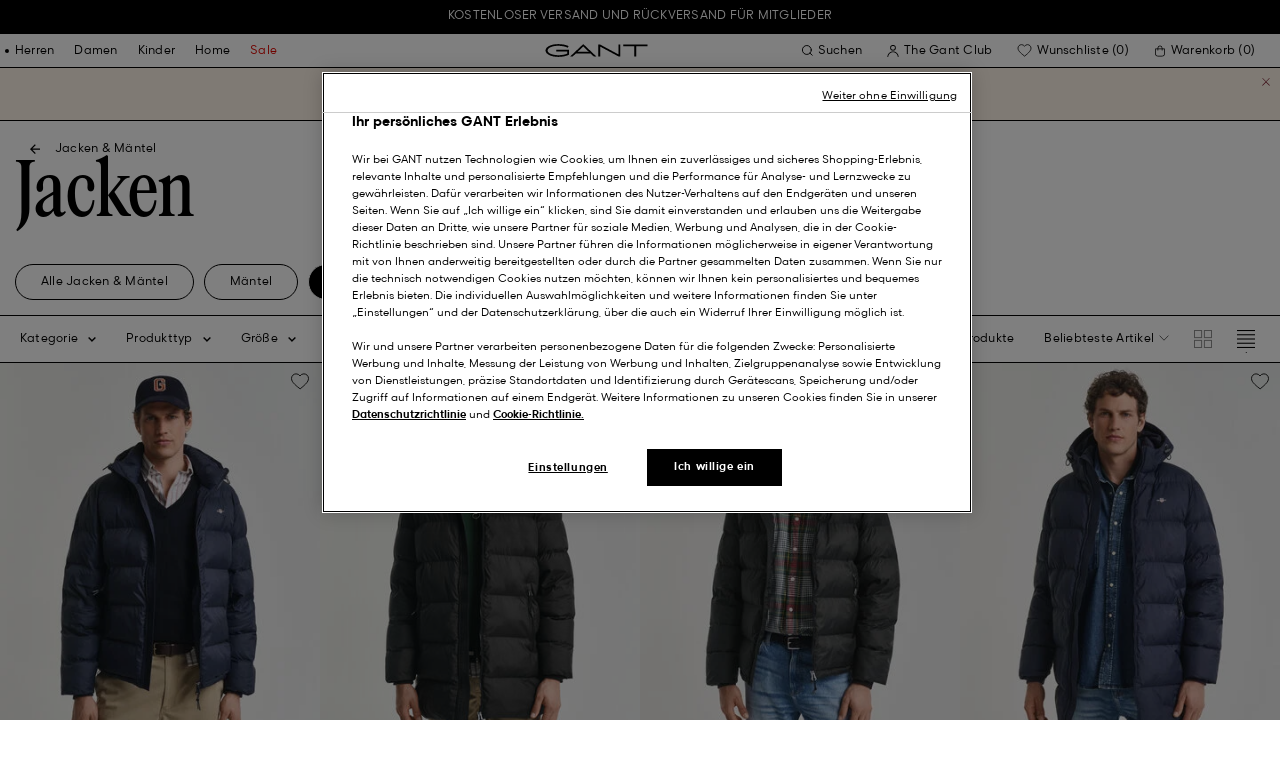

--- FILE ---
content_type: text/html;charset=UTF-8
request_url: https://www.gant.ch/on/demandware.store/Sites-Gant-DACH-Site/de_CH/DynamicYield-GetDynamicRecommendations?pageContext=%7B%22type%22:%22CATEGORY%22,%22lng%22:%22de_CH%22,%22data%22:[%22men%22,%22mens-clothing%22,%22mens-jackets-coats%22,%22mens-jackets%22],%22campaigns%22:null%7D
body_size: 3636
content:
    <div data-dy-analytics-object="{&quot;campaignId&quot;:1237240,&quot;campaignName&quot;:&quot;PLP_Recommendation_1&quot;,&quot;experienceId&quot;:1849296,&quot;experienceName&quot;:&quot;RV / Next ML&quot;,&quot;variationId&quot;:102055988,&quot;variationName&quot;:&quot;RV/DL&quot;}"></div>

    



<section class="o-section dy-recommendation-slider">




<header
    class="c-section-header"
>
    <h2 class="section-header__title" js-hook-modal-title>
        Das könnte ihnen auch gefallen
    </h2>

    

    

</header>


<div class="o-container">
<div class="o-grid">
<div class="o-col-24 o-col-8--md">
<div
class="c-product-range-slider show--swatches swiper"
js-hook-product-range-slider
js-hook-product-recommendations id="slider_c7fcec23065fb3a7d55d9f1153" js-hook-inview data-inview-threshold="0.3" data-inview-trigger="product-range-slider::inview" data-decision-id=nbI3MjgxNDU4ODQ3NDEyMDA2MDXOABh8WqkxMDMyMzIyMDcBkJHOBhVANKU5MzkwMMDZIDc3NmMwOTdmZTE5NDlhOWVlYjhkMWVhMDk5Yzk1MzQzszcwMjE5NjExNDA0NTAzMjQ4OTHAwMA=
>




<button class="c-button button--icon product-range-slider__arrow product-range-slider__arrow--left u-hidden" tabindex="0"

type="button" js-hook-slider-prev tabindex=0 aria-label=Zurück


>




<div class="button__icon-wrapper">
<span class="button__icon">








    <svg focusable="false" class="c-icon icon--arrow-slider" name="[object Object]" viewBox="0 0 32 10"
        width="15px" height="15px">
        <path fill-rule="evenodd" clip-rule="evenodd" d="M30.083 5.5H0v-1h30.083l-3.147-3.146.708-.708L31.997 5l-4.353 4.354-.708-.708L30.083 5.5z" fill="currentColor"/>
    </svg>
    

</span>
</div>



</button>

<div class="swiper-wrapper" js-hook-slider-slides>


<div
class="swiper-slide"
data-gtm-placement-name="Product Slider - Das k&ouml;nnte ihnen auch gefallen"
data-gtm-list="Recommendations PLP"
data-pid="7006340-433"
data-slot-id="[base64]*nbI3MjgxNDU4ODQ3NDEyMDA2MDXOABh8WqkxMDMyMzIyMDcBkJHOBhVANKU5MzkwMMDZIDc3NmMwOTdmZTE5NDlhOWVlYjhkMWVhMDk5Yzk1MzQzszcwMjE5NjExNDA0NTAzMjQ4OTHAwMA="
js-hook-gtm-tile-wrapper
js-hook-gtm-tile
>






































































































<div class="c-product-tile is--sustainable" data-inview-threshold="0.3" data-disable-lazy-load="false" js-hook-product-tile js-hook-gtm-product-tile data-gtm-name='Gesteppter Windcheater' data-gtm-impressions-event='{&quot;name&quot;:&quot;Quilted Windcheater&quot;,&quot;id&quot;:&quot;7006340&quot;,&quot;firstAvailableEAN&quot;:&quot;7325707147661&quot;,&quot;price&quot;:265,&quot;brand&quot;:&quot;MEN&quot;,&quot;category&quot;:&quot;OUTERWEAR/JACKETS&quot;,&quot;variant&quot;:&quot;EVENING BLUE&quot;,&quot;dimension7&quot;:&quot;undefined&quot;,&quot;dimension15&quot;:&quot;7006340-433&quot;,&quot;dimension2&quot;:&quot;undefined&quot;,&quot;dimension3&quot;:&quot;stock FP&quot;,&quot;dimension4&quot;:&quot;true&quot;,&quot;dimension23&quot;:&quot;undefined&quot;,&quot;list&quot;:&quot;Jacken&quot;,&quot;productSize&quot;:&quot;undefined&quot;,&quot;isGift&quot;:&quot;no&quot;}' data-master='7006340'>
    





<div class="product-tile__image-container">
    
    





<button class="c-button c-button--secondary button--icon wishlist__button" tabindex="0"

type="button" js-hook-wishlist-button data-pid="7006340-433" data-add-url="/on/demandware.store/Sites-Gant-DACH-Site/de_CH/Wishlist-AddProduct?pid=7006340-433" data-remove-url="/on/demandware.store/Sites-Gant-DACH-Site/de_CH/Wishlist-RemoveProduct?pid=7006340-433&isFromWishlistLanding=" data-become-member-url="/on/demandware.store/Sites-Gant-DACH-Site/de_CH/Account-MemberModal?isFromWishlist=true&pid=7006340-433" data-add-to-wishlist-msg="Zur Wunschliste hinzufügen" data-remove-from-wishlist-msg="Von der Wunschliste entfernen" data-logged-out-wishlist-msg="Werden Sie Mitglied, um eine Wunschliste zu erstellen" 


>




<div class="button__icon-wrapper">
<span class="button__icon">








    <svg focusable="false" class="c-icon icon--wishlistHeart" name="[object Object]" viewBox="0 0 22 20"
        width="20" height="17">
        <path id="pathstroke" d="M7.893 16.073 7.43 15.7a41.083 41.083 0 0 1-2.468-2.209c-.667-.65-1.469-1.484-2.142-2.372a10.701 10.701 0 0 1-1.058-1.674C1.47 8.858 1 7.758 1 6.37 1 3.404 3.42 1 6.405 1A5.41 5.41 0 0 1 11 3.54 5.41 5.41 0 0 1 15.595 1C18.58 1 21 3.404 21 6.369c0 1.343-.438 2.416-.719 3-.313.655-.69 1.224-1.013 1.668-.65.89-1.422 1.727-2.066 2.378a40.294 40.294 0 0 1-2.556 2.366l-.22.184-3.268 2.727-3.265-2.619Z" fill="currentColor"/><path id="stroke" d="m7.693 15.913-.01-.008-.017-.014.227.182-.462-.374a41.083 41.083 0 0 1-2.468-2.209c-.667-.65-1.469-1.484-2.142-2.372a10.701 10.701 0 0 1-1.058-1.674C1.47 8.858 1 7.758 1 6.37 1 3.404 3.42 1 6.405 1A5.41 5.41 0 0 1 11 3.54 5.41 5.41 0 0 1 15.595 1C18.58 1 21 3.404 21 6.369c0 1.343-.438 2.416-.719 3-.313.655-.69 1.224-1.013 1.668-.65.89-1.422 1.727-2.066 2.378a40.294 40.294 0 0 1-2.556 2.366l-.22.184.151-.126-.01.008m-6.873.067 3.464 2.778 3.409-2.844" stroke-width="1.2" stroke="currentColor"/>
    </svg>
    

</span>
</div>



</button>



    <a class="product-tile__link" tabindex="0" href="/gesteppter-windcheater-evening-blue/7006340-433.html" js-hook-product-tile-link>
        <div class="product-tile__image-wrapper " js-hook-image-swapper>
            

            
                




<figure
class="c-image image--object-fit-cover product-tile__image product-tile__image-swap-image"
js-hook-image js-hook-objectfit-container 
>
<picture js-hook-picture>


<source
media="(max-width: 319px)"
data-srcset="https://www.gant.ch/dw/image/v2/BFLN_PRD/on/demandware.static/-/Sites-gant-master/default/dw8d5f317e/PhotoStudio/time__1764703829__202504-7006340-433-model-fv-1.jpg?sw=160 1x, https://www.gant.ch/dw/image/v2/BFLN_PRD/on/demandware.static/-/Sites-gant-master/default/dw8d5f317e/PhotoStudio/time__1764703829__202504-7006340-433-model-fv-1.jpg?sw=320 2x"
srcset="">

<source
media="(min-width: 320px) and (max-width: 479px)"
data-srcset="https://www.gant.ch/dw/image/v2/BFLN_PRD/on/demandware.static/-/Sites-gant-master/default/dw8d5f317e/PhotoStudio/time__1764703829__202504-7006340-433-model-fv-1.jpg?sw=256 1x, https://www.gant.ch/dw/image/v2/BFLN_PRD/on/demandware.static/-/Sites-gant-master/default/dw8d5f317e/PhotoStudio/time__1764703829__202504-7006340-433-model-fv-1.jpg?sw=512 2x"
srcset="">

<source
media="(min-width: 480px) and (max-width: 1365px)"
data-srcset="https://www.gant.ch/dw/image/v2/BFLN_PRD/on/demandware.static/-/Sites-gant-master/default/dw8d5f317e/PhotoStudio/time__1764703829__202504-7006340-433-model-fv-1.jpg?sw=360 1x, https://www.gant.ch/dw/image/v2/BFLN_PRD/on/demandware.static/-/Sites-gant-master/default/dw8d5f317e/PhotoStudio/time__1764703829__202504-7006340-433-model-fv-1.jpg?sw=720 2x"
srcset="">

<source
media="(min-width: 1366px)"
data-srcset="https://www.gant.ch/dw/image/v2/BFLN_PRD/on/demandware.static/-/Sites-gant-master/default/dw8d5f317e/PhotoStudio/time__1764703829__202504-7006340-433-model-fv-1.jpg?sw=550 1x, https://www.gant.ch/dw/image/v2/BFLN_PRD/on/demandware.static/-/Sites-gant-master/default/dw8d5f317e/PhotoStudio/time__1764703829__202504-7006340-433-model-fv-1.jpg?sw=1100 2x"
srcset="">


<img
class="image__default image--object-fit-cover"
alt="Gesteppter Windcheater"
 js-hook-objectfit-img width="435" height="544" data-src="https://www.gant.ch/dw/image/v2/BFLN_PRD/on/demandware.static/-/Sites-gant-master/default/dw8d5f317e/PhotoStudio/time__1764703829__202504-7006340-433-model-fv-1.jpg?sw=550" />

<img
class="image__ghost u-hidden-with-nojs image--object-fit-cover"
aria-hidden="true"
src="/on/demandware.static/Sites-Gant-DACH-Site/-/default/dw71a04811/images/spacer.png"
alt="Gesteppter Windcheater"
width="435" height="544"
js-hook-objectfit-img
js-hook-shadow-image />

</picture>
<noscript>
<picture>


<source
media="(max-width: 319px)"
srcset="https://www.gant.ch/dw/image/v2/BFLN_PRD/on/demandware.static/-/Sites-gant-master/default/dw8d5f317e/PhotoStudio/time__1764703829__202504-7006340-433-model-fv-1.jpg?sw=160 1x, https://www.gant.ch/dw/image/v2/BFLN_PRD/on/demandware.static/-/Sites-gant-master/default/dw8d5f317e/PhotoStudio/time__1764703829__202504-7006340-433-model-fv-1.jpg?sw=320 2x">

<source
media="(min-width: 320px) and (max-width: 479px)"
srcset="https://www.gant.ch/dw/image/v2/BFLN_PRD/on/demandware.static/-/Sites-gant-master/default/dw8d5f317e/PhotoStudio/time__1764703829__202504-7006340-433-model-fv-1.jpg?sw=256 1x, https://www.gant.ch/dw/image/v2/BFLN_PRD/on/demandware.static/-/Sites-gant-master/default/dw8d5f317e/PhotoStudio/time__1764703829__202504-7006340-433-model-fv-1.jpg?sw=512 2x">

<source
media="(min-width: 480px) and (max-width: 1365px)"
srcset="https://www.gant.ch/dw/image/v2/BFLN_PRD/on/demandware.static/-/Sites-gant-master/default/dw8d5f317e/PhotoStudio/time__1764703829__202504-7006340-433-model-fv-1.jpg?sw=360 1x, https://www.gant.ch/dw/image/v2/BFLN_PRD/on/demandware.static/-/Sites-gant-master/default/dw8d5f317e/PhotoStudio/time__1764703829__202504-7006340-433-model-fv-1.jpg?sw=720 2x">

<source
media="(min-width: 1366px)"
srcset="https://www.gant.ch/dw/image/v2/BFLN_PRD/on/demandware.static/-/Sites-gant-master/default/dw8d5f317e/PhotoStudio/time__1764703829__202504-7006340-433-model-fv-1.jpg?sw=550 1x, https://www.gant.ch/dw/image/v2/BFLN_PRD/on/demandware.static/-/Sites-gant-master/default/dw8d5f317e/PhotoStudio/time__1764703829__202504-7006340-433-model-fv-1.jpg?sw=1100 2x">


<img
class="image--object-fit-cover"
src="https://www.gant.ch/dw/image/v2/BFLN_PRD/on/demandware.static/-/Sites-gant-master/default/dw8d5f317e/PhotoStudio/time__1764703829__202504-7006340-433-model-fv-1.jpg?sw=550"
width="435" height="544"
js-hook-objectfit-img
/>
</picture>
</noscript>

</figure>

            
                




<figure
class="c-image image--object-fit-cover product-tile__image product-tile__image-swap-image"
js-hook-image js-hook-objectfit-container 
>
<picture js-hook-picture>


<source
media="(max-width: 319px)"
data-srcset="https://www.gant.ch/dw/image/v2/BFLN_PRD/on/demandware.static/-/Sites-gant-master/default/dwb3e3a332/PhotoStudio/time__1764703830__202504-7006340-433-model-bv-1.jpg?sw=160 1x, https://www.gant.ch/dw/image/v2/BFLN_PRD/on/demandware.static/-/Sites-gant-master/default/dwb3e3a332/PhotoStudio/time__1764703830__202504-7006340-433-model-bv-1.jpg?sw=320 2x"
srcset="">

<source
media="(min-width: 320px) and (max-width: 479px)"
data-srcset="https://www.gant.ch/dw/image/v2/BFLN_PRD/on/demandware.static/-/Sites-gant-master/default/dwb3e3a332/PhotoStudio/time__1764703830__202504-7006340-433-model-bv-1.jpg?sw=256 1x, https://www.gant.ch/dw/image/v2/BFLN_PRD/on/demandware.static/-/Sites-gant-master/default/dwb3e3a332/PhotoStudio/time__1764703830__202504-7006340-433-model-bv-1.jpg?sw=512 2x"
srcset="">

<source
media="(min-width: 480px) and (max-width: 1365px)"
data-srcset="https://www.gant.ch/dw/image/v2/BFLN_PRD/on/demandware.static/-/Sites-gant-master/default/dwb3e3a332/PhotoStudio/time__1764703830__202504-7006340-433-model-bv-1.jpg?sw=360 1x, https://www.gant.ch/dw/image/v2/BFLN_PRD/on/demandware.static/-/Sites-gant-master/default/dwb3e3a332/PhotoStudio/time__1764703830__202504-7006340-433-model-bv-1.jpg?sw=720 2x"
srcset="">

<source
media="(min-width: 1366px)"
data-srcset="https://www.gant.ch/dw/image/v2/BFLN_PRD/on/demandware.static/-/Sites-gant-master/default/dwb3e3a332/PhotoStudio/time__1764703830__202504-7006340-433-model-bv-1.jpg?sw=550 1x, https://www.gant.ch/dw/image/v2/BFLN_PRD/on/demandware.static/-/Sites-gant-master/default/dwb3e3a332/PhotoStudio/time__1764703830__202504-7006340-433-model-bv-1.jpg?sw=1100 2x"
srcset="">


<img
class="image__default image--object-fit-cover"
alt="Gesteppter Windcheater"
 js-hook-objectfit-img width="435" height="544" data-src="https://www.gant.ch/dw/image/v2/BFLN_PRD/on/demandware.static/-/Sites-gant-master/default/dwb3e3a332/PhotoStudio/time__1764703830__202504-7006340-433-model-bv-1.jpg?sw=550" />

<img
class="image__ghost u-hidden-with-nojs image--object-fit-cover"
aria-hidden="true"
src="/on/demandware.static/Sites-Gant-DACH-Site/-/default/dw71a04811/images/spacer.png"
alt="Gesteppter Windcheater"
width="435" height="544"
js-hook-objectfit-img
js-hook-shadow-image />

</picture>
<noscript>
<picture>


<source
media="(max-width: 319px)"
srcset="https://www.gant.ch/dw/image/v2/BFLN_PRD/on/demandware.static/-/Sites-gant-master/default/dwb3e3a332/PhotoStudio/time__1764703830__202504-7006340-433-model-bv-1.jpg?sw=160 1x, https://www.gant.ch/dw/image/v2/BFLN_PRD/on/demandware.static/-/Sites-gant-master/default/dwb3e3a332/PhotoStudio/time__1764703830__202504-7006340-433-model-bv-1.jpg?sw=320 2x">

<source
media="(min-width: 320px) and (max-width: 479px)"
srcset="https://www.gant.ch/dw/image/v2/BFLN_PRD/on/demandware.static/-/Sites-gant-master/default/dwb3e3a332/PhotoStudio/time__1764703830__202504-7006340-433-model-bv-1.jpg?sw=256 1x, https://www.gant.ch/dw/image/v2/BFLN_PRD/on/demandware.static/-/Sites-gant-master/default/dwb3e3a332/PhotoStudio/time__1764703830__202504-7006340-433-model-bv-1.jpg?sw=512 2x">

<source
media="(min-width: 480px) and (max-width: 1365px)"
srcset="https://www.gant.ch/dw/image/v2/BFLN_PRD/on/demandware.static/-/Sites-gant-master/default/dwb3e3a332/PhotoStudio/time__1764703830__202504-7006340-433-model-bv-1.jpg?sw=360 1x, https://www.gant.ch/dw/image/v2/BFLN_PRD/on/demandware.static/-/Sites-gant-master/default/dwb3e3a332/PhotoStudio/time__1764703830__202504-7006340-433-model-bv-1.jpg?sw=720 2x">

<source
media="(min-width: 1366px)"
srcset="https://www.gant.ch/dw/image/v2/BFLN_PRD/on/demandware.static/-/Sites-gant-master/default/dwb3e3a332/PhotoStudio/time__1764703830__202504-7006340-433-model-bv-1.jpg?sw=550 1x, https://www.gant.ch/dw/image/v2/BFLN_PRD/on/demandware.static/-/Sites-gant-master/default/dwb3e3a332/PhotoStudio/time__1764703830__202504-7006340-433-model-bv-1.jpg?sw=1100 2x">


<img
class="image--object-fit-cover"
src="https://www.gant.ch/dw/image/v2/BFLN_PRD/on/demandware.static/-/Sites-gant-master/default/dwb3e3a332/PhotoStudio/time__1764703830__202504-7006340-433-model-bv-1.jpg?sw=550"
width="435" height="544"
js-hook-objectfit-img
/>
</picture>
</noscript>

</figure>

            

            
        </div>
    </a>
</div>


    <a class="product-tile__link" tabindex="0" href="/gesteppter-windcheater-evening-blue/7006340-433.html" js-hook-product-tile-link>
        <!-- dwMarker="product" dwContentID="1eb83f3d3fad4be795d4fde6e8" -->
        <div class="product-tile__body" js-hook-product-tile-body>
            
                <div class="product-tile__sustainable-choice">Considered material choice</div>
            

            

            <h3 class="product-tile__title" itemprop="name">
    Gesteppter Windcheater
</h3>

            <div class="product-tile__pricing">
                






<div class="c-price" js-hook-price>


<span class="u-sr-only">CHF 265,00</span>

<span class="price__items" aria-hidden="true" tabindex="-1">


<span class="price__item price__item--sales">
<span class="price__value" itemprop="lowPrice" content="CHF 265,00" js-hook-product-price data-product-price="265.0">
CHF 265,00
</span>
</span>



</span>


</div>

            </div>

            

            




    <div class="product-tile__color-swatches" aria-hidden="true">
        <div class="product-tile__color-swatches-wrapper">
            
                
                    
                    


<span
    data-href="/gesteppter-windcheater-black/7006340-5.html"
    class="c-product-tile-swatch"
     style="background:url(https://www.gant.ch/dw/image/v2/BFLN_PRD/on/demandware.static/-/Sites-gant-master/default/dw2d0ff93c/ColorSwatches/time__1745840727__202504-7006340-005-swatch-fv-1.png?sw=30)"
    data-href="/gesteppter-windcheater-black/7006340-5.html" js-hook-swatch  rel=nofollow tabindex=-1
>

    <span class="u-sr-only selected-assistive-text">
        BLACK
    </span>

    <script type="application/json" js-hook-swatch-data>
        {"image":"https://www.gant.ch/dw/image/v2/BFLN_PRD/on/demandware.static/-/Sites-gant-master/default/dw3bf88ae6/PhotoStudio/time__1764703834__202504-7006340-005-model-fv-1.jpg?sw=435","alt":"BLACK","sources":[{"breakpoint":"(max-width: 319px)","srcset":"https://www.gant.ch/dw/image/v2/BFLN_PRD/on/demandware.static/-/Sites-gant-master/default/dw3bf88ae6/PhotoStudio/time__1764703834__202504-7006340-005-model-fv-1.jpg?sw=160 1x, https://www.gant.ch/dw/image/v2/BFLN_PRD/on/demandware.static/-/Sites-gant-master/default/dw3bf88ae6/PhotoStudio/time__1764703834__202504-7006340-005-model-fv-1.jpg?sw=320 2x"},{"breakpoint":"(min-width: 320px) and (max-width: 479px)","srcset":"https://www.gant.ch/dw/image/v2/BFLN_PRD/on/demandware.static/-/Sites-gant-master/default/dw3bf88ae6/PhotoStudio/time__1764703834__202504-7006340-005-model-fv-1.jpg?sw=256 1x, https://www.gant.ch/dw/image/v2/BFLN_PRD/on/demandware.static/-/Sites-gant-master/default/dw3bf88ae6/PhotoStudio/time__1764703834__202504-7006340-005-model-fv-1.jpg?sw=512 2x"},{"breakpoint":"(min-width: 480px) and (max-width: 1365px)","srcset":"https://www.gant.ch/dw/image/v2/BFLN_PRD/on/demandware.static/-/Sites-gant-master/default/dw3bf88ae6/PhotoStudio/time__1764703834__202504-7006340-005-model-fv-1.jpg?sw=360 1x, https://www.gant.ch/dw/image/v2/BFLN_PRD/on/demandware.static/-/Sites-gant-master/default/dw3bf88ae6/PhotoStudio/time__1764703834__202504-7006340-005-model-fv-1.jpg?sw=720 2x"},{"breakpoint":"(min-width: 1366px)","srcset":"https://www.gant.ch/dw/image/v2/BFLN_PRD/on/demandware.static/-/Sites-gant-master/default/dw3bf88ae6/PhotoStudio/time__1764703834__202504-7006340-005-model-fv-1.jpg?sw=550 1x, https://www.gant.ch/dw/image/v2/BFLN_PRD/on/demandware.static/-/Sites-gant-master/default/dw3bf88ae6/PhotoStudio/time__1764703834__202504-7006340-005-model-fv-1.jpg?sw=1100 2x"}]}
    </script>
</span>

                
            
                
                    
                    


<span
    data-href="/gesteppter-windcheater-evening-blue/7006340-433.html"
    class="c-product-tile-swatch product-tile-swatch--selected"
     style="background:url(https://www.gant.ch/dw/image/v2/BFLN_PRD/on/demandware.static/-/Sites-gant-master/default/dw8587d8d4/ColorSwatches/time__1745840891__202504-7006340-433-swatch-fv-1.png?sw=30)"
    data-href="/gesteppter-windcheater-evening-blue/7006340-433.html" js-hook-swatch  rel=nofollow tabindex=-1
>

    <span class="u-sr-only selected-assistive-text">
        EVENING BLUE
    </span>

    <script type="application/json" js-hook-swatch-data>
        {"image":"https://www.gant.ch/dw/image/v2/BFLN_PRD/on/demandware.static/-/Sites-gant-master/default/dw8d5f317e/PhotoStudio/time__1764703829__202504-7006340-433-model-fv-1.jpg?sw=435","alt":"EVENING BLUE","sources":[{"breakpoint":"(max-width: 319px)","srcset":"https://www.gant.ch/dw/image/v2/BFLN_PRD/on/demandware.static/-/Sites-gant-master/default/dw8d5f317e/PhotoStudio/time__1764703829__202504-7006340-433-model-fv-1.jpg?sw=160 1x, https://www.gant.ch/dw/image/v2/BFLN_PRD/on/demandware.static/-/Sites-gant-master/default/dw8d5f317e/PhotoStudio/time__1764703829__202504-7006340-433-model-fv-1.jpg?sw=320 2x"},{"breakpoint":"(min-width: 320px) and (max-width: 479px)","srcset":"https://www.gant.ch/dw/image/v2/BFLN_PRD/on/demandware.static/-/Sites-gant-master/default/dw8d5f317e/PhotoStudio/time__1764703829__202504-7006340-433-model-fv-1.jpg?sw=256 1x, https://www.gant.ch/dw/image/v2/BFLN_PRD/on/demandware.static/-/Sites-gant-master/default/dw8d5f317e/PhotoStudio/time__1764703829__202504-7006340-433-model-fv-1.jpg?sw=512 2x"},{"breakpoint":"(min-width: 480px) and (max-width: 1365px)","srcset":"https://www.gant.ch/dw/image/v2/BFLN_PRD/on/demandware.static/-/Sites-gant-master/default/dw8d5f317e/PhotoStudio/time__1764703829__202504-7006340-433-model-fv-1.jpg?sw=360 1x, https://www.gant.ch/dw/image/v2/BFLN_PRD/on/demandware.static/-/Sites-gant-master/default/dw8d5f317e/PhotoStudio/time__1764703829__202504-7006340-433-model-fv-1.jpg?sw=720 2x"},{"breakpoint":"(min-width: 1366px)","srcset":"https://www.gant.ch/dw/image/v2/BFLN_PRD/on/demandware.static/-/Sites-gant-master/default/dw8d5f317e/PhotoStudio/time__1764703829__202504-7006340-433-model-fv-1.jpg?sw=550 1x, https://www.gant.ch/dw/image/v2/BFLN_PRD/on/demandware.static/-/Sites-gant-master/default/dw8d5f317e/PhotoStudio/time__1764703829__202504-7006340-433-model-fv-1.jpg?sw=1100 2x"}]}
    </script>
</span>

                
            
                
                    
                    


<span
    data-href="/gesteppter-windcheater-mahogany-brown/7006340-229.html"
    class="c-product-tile-swatch"
     style="background:url(https://www.gant.ch/dw/image/v2/BFLN_PRD/on/demandware.static/-/Sites-gant-master/default/dw31314758/ColorSwatches/time__1745841306__202504-7006340-229-swatch-fv-1.png?sw=30)"
    data-href="/gesteppter-windcheater-mahogany-brown/7006340-229.html" js-hook-swatch  rel=nofollow tabindex=-1
>

    <span class="u-sr-only selected-assistive-text">
        MAHOGANY BROWN
    </span>

    <script type="application/json" js-hook-swatch-data>
        {"image":"https://www.gant.ch/dw/image/v2/BFLN_PRD/on/demandware.static/-/Sites-gant-master/default/dw9cdf2fcd/PhotoStudio/time__1764703832__202504-7006340-229-model-fv-1.jpg?sw=435","alt":"MAHOGANY BROWN","sources":[{"breakpoint":"(max-width: 319px)","srcset":"https://www.gant.ch/dw/image/v2/BFLN_PRD/on/demandware.static/-/Sites-gant-master/default/dw9cdf2fcd/PhotoStudio/time__1764703832__202504-7006340-229-model-fv-1.jpg?sw=160 1x, https://www.gant.ch/dw/image/v2/BFLN_PRD/on/demandware.static/-/Sites-gant-master/default/dw9cdf2fcd/PhotoStudio/time__1764703832__202504-7006340-229-model-fv-1.jpg?sw=320 2x"},{"breakpoint":"(min-width: 320px) and (max-width: 479px)","srcset":"https://www.gant.ch/dw/image/v2/BFLN_PRD/on/demandware.static/-/Sites-gant-master/default/dw9cdf2fcd/PhotoStudio/time__1764703832__202504-7006340-229-model-fv-1.jpg?sw=256 1x, https://www.gant.ch/dw/image/v2/BFLN_PRD/on/demandware.static/-/Sites-gant-master/default/dw9cdf2fcd/PhotoStudio/time__1764703832__202504-7006340-229-model-fv-1.jpg?sw=512 2x"},{"breakpoint":"(min-width: 480px) and (max-width: 1365px)","srcset":"https://www.gant.ch/dw/image/v2/BFLN_PRD/on/demandware.static/-/Sites-gant-master/default/dw9cdf2fcd/PhotoStudio/time__1764703832__202504-7006340-229-model-fv-1.jpg?sw=360 1x, https://www.gant.ch/dw/image/v2/BFLN_PRD/on/demandware.static/-/Sites-gant-master/default/dw9cdf2fcd/PhotoStudio/time__1764703832__202504-7006340-229-model-fv-1.jpg?sw=720 2x"},{"breakpoint":"(min-width: 1366px)","srcset":"https://www.gant.ch/dw/image/v2/BFLN_PRD/on/demandware.static/-/Sites-gant-master/default/dw9cdf2fcd/PhotoStudio/time__1764703832__202504-7006340-229-model-fv-1.jpg?sw=550 1x, https://www.gant.ch/dw/image/v2/BFLN_PRD/on/demandware.static/-/Sites-gant-master/default/dw9cdf2fcd/PhotoStudio/time__1764703832__202504-7006340-229-model-fv-1.jpg?sw=1100 2x"}]}
    </script>
</span>

                
            
        </div>
    </div>


        </div>
        <!-- END_dwmarker -->
    </a>
</div>



</div>


</div>




<button class="c-button button--icon product-range-slider__arrow product-range-slider__arrow--right" tabindex="0"

type="button" js-hook-slider-next tabindex=0 aria-label=Weiter


>




<div class="button__icon-wrapper">
<span class="button__icon">








    <svg focusable="false" class="c-icon icon--arrow-slider" name="[object Object]" viewBox="0 0 32 10"
        width="15px" height="15px">
        <path fill-rule="evenodd" clip-rule="evenodd" d="M30.083 5.5H0v-1h30.083l-3.147-3.146.708-.708L31.997 5l-4.353 4.354-.708-.708L30.083 5.5z" fill="currentColor"/>
    </svg>
    

</span>
</div>



</button>

</div>
</div>
</div>
</div>
</section>





--- FILE ---
content_type: text/javascript
request_url: https://www.gant.ch/on/demandware.static/Sites-Gant-DACH-Site/-/de_CH/v1769055433463/js/InfiniteGrid.00f955e00e1e79e9c826.js
body_size: 2764
content:
(window.webpackJsonp=window.webpackJsonp||[]).push([[54],{482:function(t,e,i){"use strict";i.r(e);var r=i(28),a=i(1),n=i(600),s=i(47),o=i(0),d=i(582),l=i(577);class infinite_grid_InfiniteGrid{constructor(t){this.element=t,this.pageSize=parseInt(t.dataset.pageSize,10),this.setUi(),this.bindEvents(),this.addPageDesignerClasses(),infinite_grid_InfiniteGrid.restoreScroll()}setUi(){this.ui={infiniteGrid:document.querySelector("[js-hook-infinite-grid]"),grid:this.element.querySelector("[js-hook-grid]"),loadButtons:[...document.querySelectorAll("[js-hook-infinite-grid-button]")],sortingSelectMethod:[...document.querySelectorAll("[js-hook-sort-select-box]")],gridRegion:[...document.querySelectorAll("[js-hook-grid-region]")],gridTiles:[...document.querySelectorAll("[js-hook-grid-tile]")]}}static updateHistory(t){a.a.$trigger("history::replace",{data:{url:t,state:{url:t}}})}static updateButtons(t){Object(n.a)(t,"".concat("[js-hook-load-more-button-wrapper]")),Object(n.a)(t,"".concat("[js-hook-load-previous-button-wrapper]"))}static toggleLoader(t,e){e.disabled=!e.disabled,a.a.$trigger("loader::".concat(t),{data:{target:e}})}static reinitModules(){o.a.async("[js-hook-product-tile]",()=>i.e(81).then(i.bind(null,485))),o.a.async("[js-hook-back-to-top]",()=>i.e(14).then(i.bind(null,476))),o.a.async("[js-hook-product-tile-slider]",()=>i.e(82).then(i.bind(null,432))),o.a.async("[js-hook-wishlist-button]",()=>i.e(123).then(i.bind(null,131)))}static disableButton(t,e){e?(t.classList.add("disabled"),t.setAttribute("disabled","disabled"),t.setAttribute("tabindex","-1")):(t.classList.remove("disabled"),t.removeAttribute("disabled"),t.removeAttribute("tabindex"))}static getParamFromUrl(t,e){return new URLSearchParams(t).get(e)}static getProductPageNumber(t,e){var i=e;return Math.ceil(++i/t)}updateEvents(){a.a.$trigger("lazyimage::update"),a.a.$trigger("lazytile::update"),a.a.$trigger("in-view::update"),this.ui.loadButtons.forEach(t=>t.addEventListener("click",e=>this.getPageData(e,t))),this.ui.gridTiles.forEach(t=>{t.addEventListener("click",e=>this.handleTileClick(e,t))}),a.a.$trigger("sticky-plp-pagination::update")}updateReferences(){this.ui.loadButtons=[...document.querySelectorAll("[js-hook-infinite-grid-button]")],this.ui.gridTiles=[...document.querySelectorAll("[js-hook-grid-tile]")]}updateSortingMethod(){if(this.ui.loadButtons.length){var t=this.ui.loadButtons[0].dataset.url.match(/start=(\d+)/)[1];this.ui.sortingSelectMethod.forEach(e=>{e.innerHTML=e.innerHTML.replace(/(sz=)\d+(&*)/gi,"$1".concat(t,"$2"))})}}updateGrid(t,e){var i=document.createDocumentFragment();t.forEach(t=>{i.appendChild(t)}),this.ui.grid[e](i)}addPageDesignerClasses(){this.ui.gridRegion&&this.ui.gridRegion.forEach(t=>{var{sizeClass:e}=t.querySelector("[data-size-class]").dataset;t.classList.add(e)})}getPageDataSuccess(t,e){var i=(new DOMParser).parseFromString(t,"text/html"),r=[...i.querySelectorAll("[js-hook-grid-tile]")];this.updateGrid(r,this.isLoadMoreButton?"append":"prepend"),infinite_grid_InfiniteGrid.updateButtons(i),this.updateReferences(),this.updateEvents(),infinite_grid_InfiniteGrid.toggleLoader("hide",e),infinite_grid_InfiniteGrid.reinitModules(),this.updateSortingMethod(),infinite_grid_InfiniteGrid.disableButton(e,!1),a.a.$trigger("gtm::updateProductsPosition"),a.a.$trigger("wishlist-state::fetch")}getPageData(t){var e=t.currentTarget,{url:i}=e.dataset,a=new URL(i);if(a.searchParams.set("vp",this.ui.gridTiles.length),this.isLoadMoreButton=null!==e.closest("[js-hook-load-more-button-wrapper]"),!this.isLoadMoreButton){var n=infinite_grid_InfiniteGrid.getParamFromUrl(i,"start"),o=new URL(window.location.href);o.searchParams.set("start",parseInt(n,10)),infinite_grid_InfiniteGrid.updateHistory(o.toString())}infinite_grid_InfiniteGrid.toggleLoader("show",e),infinite_grid_InfiniteGrid.disableButton(e,!0),r.a.get(a.toString()).then(t=>this.getPageDataSuccess(t.data,e)).catch(t=>Object(s.a)(t))}static restoreScroll(){var t=d.b.get("last-product-pid");if(t){var e=document.querySelector('[data-pid="'.concat(t,'"]'));e&&(a.a.$trigger("history::setScrollRestoration",{data:{mode:"manual"}}),a.a.$trigger("scroll-to::scroll",{data:{target:e,duration:10}}),d.b.set("last-product-pid",!1))}}handleTileClick(t,e){var i,r,n;t.preventDefault(),t.stopImmediatePropagation();var{categoryId:s}=null!==(i=null===(r=this.ui)||void 0===r||null===(n=r.infiniteGrid)||void 0===n?void 0:n.dataset)&&void 0!==i?i:{};a.a.$trigger("dy::report-engagement",{data:{pid:e.dataset.pid,categoryId:s}});var o=e.querySelector("[js-hook-product-tile]").querySelector("[js-hook-product-tile-link]"),d=this.ui.gridTiles.findIndex(t=>t===e),l=infinite_grid_InfiniteGrid.getParamFromUrl(window.location.search,"start"),c=(infinite_grid_InfiniteGrid.getProductPageNumber(this.pageSize,l&&d+parseInt(l,10)||d)-1)*this.pageSize,g=new URL(window.location.href);g.searchParams.set("start",c),g.searchParams.set("sz",this.pageSize),infinite_grid_InfiniteGrid.updateHistory(g.toString()),window.location.href=o.href}beginProductTileAnimation(){var t,e;if(!d.b.get("tile-slider-animation-played")&&!l.a.isTabletLandscapeAndBigger){var i=null===(t=this.ui)||void 0===t||null===(e=t.grid)||void 0===e?void 0:e.querySelector("".concat("[js-hook-grid-tile]",":first-of-type ").concat(".slider--is-visible"));if(i)i.querySelector(".c-product-tile__image-slider").classList.add("product-tile__image-slider--has-animation")}}bindEvents(){this.ui.loadButtons&&this.ui.loadButtons.forEach(t=>t.addEventListener("click",t=>this.getPageData(t))),this.ui.gridTiles.forEach(t=>{t.addEventListener("click",e=>this.handleTileClick(e,t))}),a.a.$on("product-grid::4_4",()=>{this.ui.grid.classList.remove("product-grid__container--toggle"),this.beginProductTileAnimation(),a.a.$trigger("gtm::plpGridLayoutChanged")}),a.a.$on("product-grid::2_2",()=>{this.ui.grid.classList.add("product-grid__container--toggle"),this.beginProductTileAnimation(),a.a.$trigger("gtm::plpGridLayoutChanged")}),a.a.$on("infinite-grid::rebind-events",()=>{this.setUi(),this.updateEvents()})}}var c=infinite_grid_InfiniteGrid;e.default=c},577:function(t,e,i){"use strict";var r=i(16),a=(t,e)=>{var i=window.matchMedia(t);i.addListener(t=>e(t.matches,t.media)),e(i.matches,i.media)},n=[{reference:"isMobile",breakpoint:320},{reference:"isMobilePlus",breakpoint:480},{reference:"isTabletPortrait",breakpoint:768},{reference:"isTabletLandscape",breakpoint:1024},{reference:"isLaptop",breakpoint:1240},{reference:"isDesktop",breakpoint:1600},{reference:"isWidescreen",breakpoint:1920}];var s=new class screen_dimensions_ScreenDimensions{get screenHeight(){return this.height}get screenWidth(){return this.width}constructor(){r.a.set([{element:window,event:"resize",namespace:"ScreenDimensionsWidthChange",fn:()=>this.updateWidth()}]),n.forEach((t,e)=>{var{breakpoint:i}=t;a("(min-width: ".concat(i,"px)"),e=>{this["".concat(t.reference,"AndBigger")]=e}),e?n[e+1]?a("(min-width: ".concat(i,"px) and (max-width: ").concat(n[e+1].breakpoint-1,"px)"),e=>{this[t.reference]=e}):a("(min-width: ".concat(i,"px)"),e=>{this[t.reference]=e}):a("(max-width: ".concat(i,"px)"),e=>{this[t.reference]=e})}),this.updateWidth()}updateWidth(){this.width=window.innerWidth,this.height=window.innerHeight}};e.a=s},582:function(t,e,i){"use strict";i.d(e,"a",(function(){return s})),i.d(e,"b",(function(){return o}));var r=i(20),a=i.n(r);class storage_Storage{constructor(t){this.storagePrefix="",this.storageType=function(t){if(-1!==["localStorage","sessionStorage"].indexOf(t))return t;return"localStorage"}(t),this.supported=n(this.storageType)}setPrefix(t){this.storagePrefix="".concat(t,".")}getPrefix(){return this.storagePrefix}getPrefixedStorageKey(t){return"".concat(this.storagePrefix).concat(t)}set(t,e){var i=e;null!=i&&("object"==typeof i&&(i=JSON.stringify(i)),this.supported?window[this.storageType].setItem(this.getPrefixedStorageKey(t),i):a.a.set(this.getPrefixedStorageKey(t),i,{expires:30}))}get(t){var e=null,i=this.getPrefixedStorageKey(t);e=this.supported?window[this.storageType].getItem(i):a.a.get(i);try{if((e=JSON.parse(e))&&"object"==typeof e)return e}catch(t){return e}return e}remove(t){var e=this.getPrefixedStorageKey(t);this.supported?window[this.storageType].removeItem(e):a.a.remove(e)}}function n(t){try{return window[t].x=1,window[t].removeItem("x"),!0}catch(t){return!1}}var s=new storage_Storage,o=new storage_Storage("sessionStorage")},600:function(t,e,i){"use strict";e.a=function(t,e){var i=t.querySelector(e),r=document.querySelector(e);r&&(r.innerHTML="",i&&(r.innerHTML=i.innerHTML))}},669:function(t,e,i){"use strict";i.r(e);var r=i(28),a=i(1),n=i(600),s=i(47),o=i(0),d=i(582),l=i(577);class infinite_grid_InfiniteGrid{constructor(t){this.element=t,this.pageSize=parseInt(t.dataset.pageSize,10),this.setUi(),this.bindEvents(),this.addPageDesignerClasses(),this.calculateContentSpotsMargin(),infinite_grid_InfiniteGrid.restoreScroll()}setUi(){this.ui={infiniteGrid:document.querySelector("[js-hook-infinite-grid]"),grid:this.element.querySelector("[js-hook-grid]"),loadButtons:[...document.querySelectorAll("[js-hook-infinite-grid-button]")],sortingSelectMethod:[...document.querySelectorAll("[js-hook-sort-select-box]")],gridRegion:[...document.querySelectorAll("[js-hook-grid-region]")],gridTiles:[...document.querySelectorAll("[js-hook-grid-tile]")]}}static updateHistory(t){a.a.$trigger("history::replace",{data:{url:t,state:{url:t}}})}static updateButtons(t){Object(n.a)(t,"".concat("[js-hook-load-more-button-wrapper]")),Object(n.a)(t,"".concat("[js-hook-load-previous-button-wrapper]"))}calculateContentSpotsMargin(){var t=this.ui.grid.querySelectorAll('[data-size-class*="--2-by-2"]');if(t.length&&l.a.isTabletLandscapeAndBigger){var e=0;this.ui.gridTiles.forEach(t=>{var i=t.querySelector(".product-tile__body");if(i){var r=i.getBoundingClientRect().height;e=Math.max(e,r)}}),t.forEach(t=>{if(t.classList.contains("c-shop-the-look-tile")){var i=t.querySelector(".shop-the-look-tile__content");if(!i)return;i.style.setProperty("height","calc(100% - ".concat(e+20,"px)"))}else t.style.marginBottom="".concat(e+20,"px")})}}static toggleLoader(t,e){e.disabled=!e.disabled,a.a.$trigger("loader::".concat(t),{data:{target:e}})}static reinitModules(){o.a.async("[js-hook-product-tile]",()=>i.e(81).then(i.bind(null,485))),o.a.async("[js-hook-back-to-top]",()=>i.e(14).then(i.bind(null,476))),o.a.async("[js-hook-wishlist-button]",()=>i.e(123).then(i.bind(null,131)))}static disableButton(t,e){e?(t.classList.add("disabled"),t.setAttribute("disabled","disabled"),t.setAttribute("tabindex","-1")):(t.classList.remove("disabled"),t.removeAttribute("disabled"),t.removeAttribute("tabindex"))}static getParamFromUrl(t,e){return new URLSearchParams(t).get(e)}static getProductPageNumber(t,e){var i=e;return Math.ceil(++i/t)}updateEvents(){a.a.$trigger("lazyimage::update"),a.a.$trigger("lazytile::update"),a.a.$trigger("in-view::update"),this.ui.loadButtons.forEach(t=>t.addEventListener("click",e=>this.getPageData(e,t))),this.ui.gridTiles.forEach(t=>{t.addEventListener("click",e=>this.handleTileClick(e,t))}),a.a.$trigger("sticky-plp-pagination::update")}updateReferences(){this.ui.loadButtons=[...document.querySelectorAll("[js-hook-infinite-grid-button]")],this.ui.gridTiles=[...document.querySelectorAll("[js-hook-grid-tile]")]}updateSortingMethod(){if(this.ui.loadButtons.length){var t=this.ui.loadButtons[0].dataset.url.match(/start=(\d+)/)[1];this.ui.sortingSelectMethod.forEach(e=>{e.innerHTML=e.innerHTML.replace(/(sz=)\d+(&*)/gi,"$1".concat(t,"$2"))})}}updateGrid(t,e){var i=document.createDocumentFragment();t.forEach(t=>{i.appendChild(t)}),this.ui.grid[e](i)}addPageDesignerClasses(){this.ui.gridRegion&&this.ui.gridRegion.forEach(t=>{var{sizeClass:e}=t.querySelector("[data-size-class]").dataset;t.classList.add(e)})}getPageDataSuccess(t,e){var i=(new DOMParser).parseFromString(t,"text/html"),r=[...i.querySelectorAll("[js-hook-grid-tile]")];this.updateGrid(r,this.isLoadMoreButton?"append":"prepend"),infinite_grid_InfiniteGrid.updateButtons(i),this.updateReferences(),this.updateEvents(),infinite_grid_InfiniteGrid.toggleLoader("hide",e),infinite_grid_InfiniteGrid.reinitModules(),this.updateSortingMethod(),infinite_grid_InfiniteGrid.disableButton(e,!1),a.a.$trigger("gtm::updateProductsPosition"),a.a.$trigger("wishlist-state::fetch")}getPageData(t){var e=t.currentTarget,{url:i}=e.dataset,a=new URL(i);if(a.searchParams.set("vp",this.ui.gridTiles.length),this.isLoadMoreButton=null!==e.closest("[js-hook-load-more-button-wrapper]"),!this.isLoadMoreButton){var n=infinite_grid_InfiniteGrid.getParamFromUrl(i,"start"),o=new URL(window.location.href);o.searchParams.set("start",parseInt(n,10)),infinite_grid_InfiniteGrid.updateHistory(o.toString())}infinite_grid_InfiniteGrid.toggleLoader("show",e),infinite_grid_InfiniteGrid.disableButton(e,!0),r.a.get(a.toString()).then(t=>this.getPageDataSuccess(t.data,e)).catch(t=>Object(s.a)(t))}static restoreScroll(){var t=d.b.get("last-product-pid");if(t){var e=document.querySelector('[data-pid="'.concat(t,'"]'));e&&(a.a.$trigger("history::setScrollRestoration",{data:{mode:"manual"}}),a.a.$trigger("scroll-to::scroll",{data:{target:e,duration:10}}),d.b.set("last-product-pid",!1))}}handleTileClick(t,e){t.preventDefault(),t.stopImmediatePropagation(),a.a.$trigger("dy::report-engagement",{data:{pid:e.dataset.pid}});var i=e.querySelector("[js-hook-product-tile]"),r=this.ui.gridTiles.findIndex(t=>t===e),n=infinite_grid_InfiniteGrid.getParamFromUrl(window.location.search,"start"),s=(infinite_grid_InfiniteGrid.getProductPageNumber(this.pageSize,n&&r+parseInt(n,10)||r)-1)*this.pageSize,o=new URL(window.location.href);o.searchParams.set("start",s),o.searchParams.set("sz",this.pageSize),infinite_grid_InfiniteGrid.updateHistory(o.toString()),window.location.href=i.href}bindEvents(){this.ui.loadButtons&&this.ui.loadButtons.forEach(t=>t.addEventListener("click",t=>this.getPageData(t))),this.ui.gridTiles.forEach(t=>{t.addEventListener("click",e=>this.handleTileClick(e,t))}),a.a.$on("infinite-grid::rebind-events",()=>{this.setUi(),this.updateEvents()})}}var c=infinite_grid_InfiniteGrid;e.default=c}}]);

--- FILE ---
content_type: text/javascript; charset=utf-8
request_url: https://p.cquotient.com/pebble?tla=bfln-Gant-DACH&activityType=viewPage&callback=CQuotient._act_callback0&cookieId=abuhhL5PeIptis11cxl3Fe16Eg&realm=BFLN&siteId=Gant-DACH&instanceType=prd&referrer=&currentLocation=https%3A%2F%2Fwww.gant.ch%2Fherren%2Fbekleidung%2Fjacken-maentel%2Fjacken&ls=true&_=1769096126126&v=v3.1.3&fbPixelId=__UNKNOWN__&json=%7B%22cookieId%22%3A%22abuhhL5PeIptis11cxl3Fe16Eg%22%2C%22realm%22%3A%22BFLN%22%2C%22siteId%22%3A%22Gant-DACH%22%2C%22instanceType%22%3A%22prd%22%2C%22referrer%22%3A%22%22%2C%22currentLocation%22%3A%22https%3A%2F%2Fwww.gant.ch%2Fherren%2Fbekleidung%2Fjacken-maentel%2Fjacken%22%2C%22ls%22%3Atrue%2C%22_%22%3A1769096126126%2C%22v%22%3A%22v3.1.3%22%2C%22fbPixelId%22%3A%22__UNKNOWN__%22%7D
body_size: 268
content:
/**/ typeof CQuotient._act_callback0 === 'function' && CQuotient._act_callback0([{"k":"__cq_uuid","v":"abuhhL5PeIptis11cxl3Fe16Eg","m":34128000},{"k":"__cq_seg","v":"0~0.00!1~0.00!2~0.00!3~0.00!4~0.00!5~0.00!6~0.00!7~0.00!8~0.00!9~0.00","m":2592000}]);

--- FILE ---
content_type: text/javascript
request_url: https://www.gant.ch/on/demandware.static/Sites-Gant-DACH-Site/-/de_CH/v1769055433463/js/CountrySelector.a62c1323b39df68ce58b.js
body_size: 429
content:
(window.webpackJsonp=window.webpackJsonp||[]).push([[27],{478:function(t,e,o){"use strict";o.r(e);var r=o(1);class country_selector_CountrySelector{constructor(t){this.element=t,this.endpoint=this.element.dataset.endpoint,this.countryButtons=[...this.element.querySelectorAll("[js-hook-country-button]")],this.ui={countryFooterButton:document.querySelector("[js-hook-country-selector-footer-button]"),countrySelectorCloseButton:document.querySelectorAll("[js-hook-country-selector-close]"),dropdown:document.querySelector("[js-hook-country-selector-dropdown-dropdown]"),countryContentRedirect:document.querySelectorAll("[js-hook-country-content-redirect]"),countryContentText:document.querySelector("[js-hook-country-content-text]"),countryRedirectButton:document.querySelectorAll("[js-hook-country-select-redirect-button]"),countryPopupBackground:document.querySelector(".c-country-selector-wrapper__background")},this.bindEvents()}static handleClick(t){var{countryCode:e}=t.dataset;r.a.$trigger("gtm::countrySelector",{data:"Select Country ".concat(e," and proceed")}),country_selector_CountrySelector.createCookie(t);var o=t.getAttribute("href"),n=new URL(o,o);n.searchParams.append("countryCode",e),window.location.href=n.toString()}static createCookie(t){var e=t.getAttribute("data-country-code");e&&(document.cookie="defaultCountry=".concat(e,"; path=/"))}openCountrySelectorMenu(){this.ui.dropdown.hidden=!1}closeCountrySelectorMenu(){this.ui.dropdown.hidden=!0}toggleCountrySelectorMenu(){return"true"===this.ui.countryFooterButton.getAttribute("aria-expanded")?this.closeCountrySelectorMenu():this.openCountrySelectorMenu()}toggleSelectorClass(){this.ui.countryContentText.classList.remove("u-hidden"),this.ui.countryContentRedirect.forEach(t=>{t.classList.add("u-hidden")}),this.ui.countryPopupBackground.classList.remove("u-hidden")}bindEvents(){this.countryButtons.forEach(t=>{t.addEventListener("click",e=>{e.preventDefault(),country_selector_CountrySelector.handleClick(t)})}),r.a.$on("modal[country-select-modal]::open",()=>r.a.$trigger("gtm::countrySelector",{data:"Open overlay"})),r.a.$on("modal[country-select-modal]::close",()=>r.a.$trigger("gtm::countrySelector",{data:"Close overlay"})),this.ui.countryFooterButton&&this.ui.countryFooterButton.addEventListener("click",()=>{this.toggleCountrySelectorMenu(),this.toggleSelectorClass()}),this.ui.countrySelectorCloseButton.forEach(t=>{t.addEventListener("click",()=>{country_selector_CountrySelector.createCookie(t),this.closeCountrySelectorMenu(),this.ui.countryPopupBackground.classList.add("u-hidden")})}),this.ui.countryRedirectButton.forEach(t=>{t.addEventListener("click",()=>country_selector_CountrySelector.createCookie(t))})}}var n=country_selector_CountrySelector;e.default=n}}]);

--- FILE ---
content_type: text/javascript
request_url: https://www.gant.ch/on/demandware.static/Sites-Gant-DACH-Site/-/de_CH/v1769055433463/js/SsoConsentForm.04cd70070902333977e2.js
body_size: 13945
content:
(window.webpackJsonp=window.webpackJsonp||[]).push([[108],{500:function(t,e,r){"use strict";r.r(e);var i=r(0),n=r(554),s=r(557);class sso_consent_form_SsoConsentForm extends n.a{constructor(t){super(t),this.ui={ssoConsentSubmitButton:this.element.querySelector(".sso-consent-form__submit"),ssoConsentCheckbox:this.element.querySelector('input#ssoConsentCheckbox[type="checkbox"]')},sso_consent_form_SsoConsentForm.initInputMaskModule(),this.ui.ssoConsentCheckbox.addEventListener("change",()=>{this.bindConsentCheckboxEvents()}),setTimeout(()=>this.bindConsentCheckboxEvents(),1e3)}static initInputMaskModule(){i.a.async("[js-hook-input-mask]",()=>r.e(57).then(r.bind(null,666)))}bindConsentCheckboxEvents(){var t=new s.a(this.ui.ssoConsentSubmitButton,!1);this.ui.ssoConsentCheckbox.checked?t.hide():t.show()}}var a=sso_consent_form_SsoConsentForm;e.default=a},549:function(t,e,r){"use strict";var i=/^[\w\s]+$/,n=/^(?=.*[a-z])(?=.*[A-Z])(?=.*\d)(?=.*[@$!%*?&.,-|+~#_/()[\]{}=]?)[A-Za-z\d@$!%*?&.,-|+~#_/()[\]{}=]{8,}$/,s=/^\d{13}$/,a=/^(\d{1,2})(\/|-)(\d{1,2})(\/|-)(\d{4})$/,o=/^(([^<>()[\]\\.,;:\s@"]+(\.[^<>()[\]\\.,;:\s@"]+)*)|(".+"))@((\[[0-9]{1,3}\.[0-9]{1,3}\.[0-9]{1,3}\.[0-9]{1,3}\])|(([a-zA-Z\-0-9]+\.)+[a-zA-Z]{2,10}))$/,u=/^[a-zA-Z0-9!#$%&'+/=?^_`{|}~-]+(?:\.[a-zA-Z0-9!#$%&'+/=?^_`{|}~-]+)*@(?:[a-zA-Z0-9](?:[a-zA-Z0-9-]*[a-zA-Z0-9])?\.)+[a-zA-Z0-9-]{2,6}$/,l=/^$|^\s*\+?\s*([0-9][\s-]*){9,20}$/,c=/^(((00|\+)?3530?|0)8\d{8})|1800\s?946\s?277$/,d={zipCodeRegex:/^[1-9][0-9]{3}?(?!sa|sd|ss)[a-z|A-Z]{2}$/i,zipCodeRegexStreetOptional:/^[1-9][0-9]{3}(?:(?!sa|sd|ss)[a-z|A-Z]{2})?$/i},h=/^(?:[a-zA-Z0-9 ]+(?:-(?!$))?)+$/,f=/^[a-zA-Z]+$/,m=/^[0-9]{8}-[0-9]{4}$/i,p=/^(((\+44\s?\d{4}|\(?0\d{4}\)?)\s?\d{3}\s?\d{3})|((\+44\s?\d{3}|\(?0\d{3}\)?)\s?\d{3}\s?\d{4})|((\+44\s?\d{2}|\(?0\d{2}\)?)\s?\d{4}\s?\d{4}))(\s?#(\d{4}|\d{3}))?$/,g=/^([A-Za-z][A-Ha-hK-Yk-y]?[0-9][A-Za-z0-9]?\s?[0-9][A-Za-z]{2}|[Gg][Ii][Rr] 0[Aa]{2})$/,v=/^((?=.*[A-Za-z\u00C0-\u00D6\u00D8-\u00f6\u00f8-\u00ff])([A-Za-z0-9\u00C0-\u00D6\u00D8-\u00f6\u00f8-\u00ff\u1D00-\u1D7F\u0100-\u017F\u00A0-\u00FF\s-''’.]){2,})$/,b=/iP(hone|od)/i;e.a={dateNLRegex:a,eanRegex:s,emailRegex:o,emailUtf8Regex:u,houseNumberRegex:h,houseNumberAdditionRegex:f,onlyWordsRegex:i,passwordRegex:n,phoneRegex:l,iePhoneRegex:c,zipCode:d,personalIdRegex:m,ukPhoneRegex:p,ukPostalCodeRegex:g,firstNameLastNameRegex:v,iphoneIpad:b}},550:function(t,e,r){(function(t){
/*!
 * validate.js 0.13.1
 *
 * (c) 2013-2019 Nicklas Ansman, 2013 Wrapp
 * Validate.js may be freely distributed under the MIT license.
 * For all details and documentation:
 * http://validatejs.org/
 */
(function(t,e,i){"use strict";var n=function(t,e,r){r=s.extend({},s.options,r);var i=s.runValidations(t,e,r);if(i.some((function(t){return s.isPromise(t.error)})))throw new Error("Use validate.async if you want support for promises");return n.processValidationResults(i,r)},s=n;s.extend=function(t){return[].slice.call(arguments,1).forEach((function(e){for(var r in e)t[r]=e[r]})),t},s.extend(n,{version:{major:0,minor:13,patch:1,metadata:null,toString:function(){var t=s.format("%{major}.%{minor}.%{patch}",s.version);return s.isEmpty(s.version.metadata)||(t+="+"+s.version.metadata),t}},Promise:"undefined"!=typeof Promise?Promise:null,EMPTY_STRING_REGEXP:/^\s*$/,runValidations:function(t,e,r){var i,n,a,o,u,l,c,d=[];for(i in(s.isDomElement(t)||s.isJqueryElement(t))&&(t=s.collectFormValues(t)),e)for(n in a=s.getDeepObjectValue(t,i),o=s.result(e[i],a,t,i,r,e)){if(!(u=s.validators[n]))throw c=s.format("Unknown validator %{name}",{name:n}),new Error(c);l=o[n],(l=s.result(l,a,t,i,r,e))&&d.push({attribute:i,value:a,validator:n,globalOptions:r,attributes:t,options:l,error:u.call(u,a,l,i,t,r)})}return d},processValidationResults:function(t,e){t=s.pruneEmptyErrors(t,e),t=s.expandMultipleErrors(t,e),t=s.convertErrorMessages(t,e);var r=e.format||"grouped";if("function"!=typeof s.formatters[r])throw new Error(s.format("Unknown format %{format}",e));return t=s.formatters[r](t),s.isEmpty(t)?void 0:t},async:function(t,e,r){var i=(r=s.extend({},s.async.options,r)).wrapErrors||function(t){return t};!1!==r.cleanAttributes&&(t=s.cleanAttributes(t,e));var n=s.runValidations(t,e,r);return new s.Promise((function(a,o){s.waitForResults(n).then((function(){var u=s.processValidationResults(n,r);u?o(new i(u,r,t,e)):a(t)}),(function(t){o(t)}))}))},single:function(t,e,r){return r=s.extend({},s.single.options,r,{format:"flat",fullMessages:!1}),s({single:t},{single:e},r)},waitForResults:function(t){return t.reduce((function(t,e){return s.isPromise(e.error)?t.then((function(){return e.error.then((function(t){e.error=t||null}))})):t}),new s.Promise((function(t){t()})))},result:function(t){var e=[].slice.call(arguments,1);return"function"==typeof t&&(t=t.apply(null,e)),t},isNumber:function(t){return"number"==typeof t&&!isNaN(t)},isFunction:function(t){return"function"==typeof t},isInteger:function(t){return s.isNumber(t)&&t%1==0},isBoolean:function(t){return"boolean"==typeof t},isObject:function(t){return t===Object(t)},isDate:function(t){return t instanceof Date},isDefined:function(t){return null!=t},isPromise:function(t){return!!t&&s.isFunction(t.then)},isJqueryElement:function(t){return t&&s.isString(t.jquery)},isDomElement:function(t){return!!t&&(!(!t.querySelectorAll||!t.querySelector)&&(!(!s.isObject(document)||t!==document)||("object"==typeof HTMLElement?t instanceof HTMLElement:t&&"object"==typeof t&&null!==t&&1===t.nodeType&&"string"==typeof t.nodeName)))},isEmpty:function(t){var e;if(!s.isDefined(t))return!0;if(s.isFunction(t))return!1;if(s.isString(t))return s.EMPTY_STRING_REGEXP.test(t);if(s.isArray(t))return 0===t.length;if(s.isDate(t))return!1;if(s.isObject(t)){for(e in t)return!1;return!0}return!1},format:s.extend((function(t,e){return s.isString(t)?t.replace(s.format.FORMAT_REGEXP,(function(t,r,i){return"%"===r?"%{"+i+"}":String(e[i])})):t}),{FORMAT_REGEXP:/(%?)%\{([^\}]+)\}/g}),prettify:function(t){return s.isNumber(t)?100*t%1==0?""+t:parseFloat(Math.round(100*t)/100).toFixed(2):s.isArray(t)?t.map((function(t){return s.prettify(t)})).join(", "):s.isObject(t)?s.isDefined(t.toString)?t.toString():JSON.stringify(t):(t=""+t).replace(/([^\s])\.([^\s])/g,"$1 $2").replace(/\\+/g,"").replace(/[_-]/g," ").replace(/([a-z])([A-Z])/g,(function(t,e,r){return e+" "+r.toLowerCase()})).toLowerCase()},stringifyValue:function(t,e){return(e&&e.prettify||s.prettify)(t)},isString:function(t){return"string"==typeof t},isArray:function(t){return"[object Array]"==={}.toString.call(t)},isHash:function(t){return s.isObject(t)&&!s.isArray(t)&&!s.isFunction(t)},contains:function(t,e){return!!s.isDefined(t)&&(s.isArray(t)?-1!==t.indexOf(e):e in t)},unique:function(t){return s.isArray(t)?t.filter((function(t,e,r){return r.indexOf(t)==e})):t},forEachKeyInKeypath:function(t,e,r){if(s.isString(e)){var i,n="",a=!1;for(i=0;i<e.length;++i)switch(e[i]){case".":a?(a=!1,n+="."):(t=r(t,n,!1),n="");break;case"\\":a?(a=!1,n+="\\"):a=!0;break;default:a=!1,n+=e[i]}return r(t,n,!0)}},getDeepObjectValue:function(t,e){if(s.isObject(t))return s.forEachKeyInKeypath(t,e,(function(t,e){if(s.isObject(t))return t[e]}))},collectFormValues:function(t,e){var r,i,n,a,o,u,l={};if(s.isJqueryElement(t)&&(t=t[0]),!t)return l;for(e=e||{},a=t.querySelectorAll("input[name], textarea[name]"),r=0;r<a.length;++r)if(n=a.item(r),!s.isDefined(n.getAttribute("data-ignored"))){var c=n.name.replace(/\./g,"\\\\.");u=s.sanitizeFormValue(n.value,e),"number"===n.type?u=u?+u:null:"checkbox"===n.type?n.attributes.value?n.checked||(u=l[c]||null):u=n.checked:"radio"===n.type&&(n.checked||(u=l[c]||null)),l[c]=u}for(a=t.querySelectorAll("select[name]"),r=0;r<a.length;++r)if(n=a.item(r),!s.isDefined(n.getAttribute("data-ignored"))){if(n.multiple)for(i in u=[],n.options)(o=n.options[i])&&o.selected&&u.push(s.sanitizeFormValue(o.value,e));else{var d=void 0!==n.options[n.selectedIndex]?n.options[n.selectedIndex].value:"";u=s.sanitizeFormValue(d,e)}l[n.name]=u}return l},sanitizeFormValue:function(t,e){return e.trim&&s.isString(t)&&(t=t.trim()),!1!==e.nullify&&""===t?null:t},capitalize:function(t){return s.isString(t)?t[0].toUpperCase()+t.slice(1):t},pruneEmptyErrors:function(t){return t.filter((function(t){return!s.isEmpty(t.error)}))},expandMultipleErrors:function(t){var e=[];return t.forEach((function(t){s.isArray(t.error)?t.error.forEach((function(r){e.push(s.extend({},t,{error:r}))})):e.push(t)})),e},convertErrorMessages:function(t,e){var r=[],i=(e=e||{}).prettify||s.prettify;return t.forEach((function(t){var n=s.result(t.error,t.value,t.attribute,t.options,t.attributes,t.globalOptions);s.isString(n)?("^"===n[0]?n=n.slice(1):!1!==e.fullMessages&&(n=s.capitalize(i(t.attribute))+" "+n),n=n.replace(/\\\^/g,"^"),n=s.format(n,{value:s.stringifyValue(t.value,e)}),r.push(s.extend({},t,{error:n}))):r.push(t)})),r},groupErrorsByAttribute:function(t){var e={};return t.forEach((function(t){var r=e[t.attribute];r?r.push(t):e[t.attribute]=[t]})),e},flattenErrorsToArray:function(t){return t.map((function(t){return t.error})).filter((function(t,e,r){return r.indexOf(t)===e}))},cleanAttributes:function(t,e){function r(t,e,r){return s.isObject(t[e])?t[e]:t[e]=!!r||{}}return s.isObject(e)&&s.isObject(t)?function t(e,r){if(!s.isObject(e))return e;var i,n,a=s.extend({},e);for(n in e)i=r[n],s.isObject(i)?a[n]=t(a[n],i):i||delete a[n];return a}(t,e=function(t){var e,i={};for(e in t)t[e]&&s.forEachKeyInKeypath(i,e,r);return i}(e)):{}},exposeModule:function(t,e,r,i,n){r?(i&&i.exports&&(r=i.exports=t),r.validate=t):(e.validate=t,t.isFunction(n)&&n.amd&&n([],(function(){return t})))},warn:function(t){"undefined"!=typeof console&&console.warn&&console.warn("[validate.js] "+t)},error:function(t){"undefined"!=typeof console&&console.error&&console.error("[validate.js] "+t)}}),n.validators={presence:function(t,e){if(!1!==(e=s.extend({},this.options,e)).allowEmpty?!s.isDefined(t):s.isEmpty(t))return e.message||this.message||"can't be blank"},length:function(t,e,r){if(s.isDefined(t)){var i,n=(e=s.extend({},this.options,e)).is,a=e.maximum,o=e.minimum,u=[],l=(t=(e.tokenizer||function(t){return t})(t)).length;return s.isNumber(l)?(s.isNumber(n)&&l!==n&&(i=e.wrongLength||this.wrongLength||"is the wrong length (should be %{count} characters)",u.push(s.format(i,{count:n}))),s.isNumber(o)&&l<o&&(i=e.tooShort||this.tooShort||"is too short (minimum is %{count} characters)",u.push(s.format(i,{count:o}))),s.isNumber(a)&&l>a&&(i=e.tooLong||this.tooLong||"is too long (maximum is %{count} characters)",u.push(s.format(i,{count:a}))),u.length>0?e.message||u:void 0):e.message||this.notValid||"has an incorrect length"}},numericality:function(t,e,r,i,n){if(s.isDefined(t)){var a,o,u=[],l={greaterThan:function(t,e){return t>e},greaterThanOrEqualTo:function(t,e){return t>=e},equalTo:function(t,e){return t===e},lessThan:function(t,e){return t<e},lessThanOrEqualTo:function(t,e){return t<=e},divisibleBy:function(t,e){return t%e==0}},c=(e=s.extend({},this.options,e)).prettify||n&&n.prettify||s.prettify;if(s.isString(t)&&e.strict){var d="^-?(0|[1-9]\\d*)";if(e.onlyInteger||(d+="(\\.\\d+)?"),d+="$",!new RegExp(d).test(t))return e.message||e.notValid||this.notValid||this.message||"must be a valid number"}if(!0!==e.noStrings&&s.isString(t)&&!s.isEmpty(t)&&(t=+t),!s.isNumber(t))return e.message||e.notValid||this.notValid||this.message||"is not a number";if(e.onlyInteger&&!s.isInteger(t))return e.message||e.notInteger||this.notInteger||this.message||"must be an integer";for(a in l)if(o=e[a],s.isNumber(o)&&!l[a](t,o)){var h="not"+s.capitalize(a),f=e[h]||this[h]||this.message||"must be %{type} %{count}";u.push(s.format(f,{count:o,type:c(a)}))}return e.odd&&t%2!=1&&u.push(e.notOdd||this.notOdd||this.message||"must be odd"),e.even&&t%2!=0&&u.push(e.notEven||this.notEven||this.message||"must be even"),u.length?e.message||u:void 0}},datetime:s.extend((function(t,e){if(!s.isFunction(this.parse)||!s.isFunction(this.format))throw new Error("Both the parse and format functions needs to be set to use the datetime/date validator");if(s.isDefined(t)){var r,i=[],n=(e=s.extend({},this.options,e)).earliest?this.parse(e.earliest,e):NaN,a=e.latest?this.parse(e.latest,e):NaN;return t=this.parse(t,e),isNaN(t)||e.dateOnly&&t%864e5!=0?(r=e.notValid||e.message||this.notValid||"must be a valid date",s.format(r,{value:arguments[0]})):(!isNaN(n)&&t<n&&(r=e.tooEarly||e.message||this.tooEarly||"must be no earlier than %{date}",r=s.format(r,{value:this.format(t,e),date:this.format(n,e)}),i.push(r)),!isNaN(a)&&t>a&&(r=e.tooLate||e.message||this.tooLate||"must be no later than %{date}",r=s.format(r,{date:this.format(a,e),value:this.format(t,e)}),i.push(r)),i.length?s.unique(i):void 0)}}),{parse:null,format:null}),date:function(t,e){return e=s.extend({},e,{dateOnly:!0}),s.validators.datetime.call(s.validators.datetime,t,e)},format:function(t,e){(s.isString(e)||e instanceof RegExp)&&(e={pattern:e});var r,i=(e=s.extend({},this.options,e)).message||this.message||"is invalid",n=e.pattern;if(s.isDefined(t))return s.isString(t)?(s.isString(n)&&(n=new RegExp(e.pattern,e.flags)),(r=n.exec(t))&&r[0].length==t.length?void 0:i):i},inclusion:function(t,e){if(s.isDefined(t)&&(s.isArray(e)&&(e={within:e}),e=s.extend({},this.options,e),!s.contains(e.within,t))){var r=e.message||this.message||"^%{value} is not included in the list";return s.format(r,{value:t})}},exclusion:function(t,e){if(s.isDefined(t)&&(s.isArray(e)&&(e={within:e}),e=s.extend({},this.options,e),s.contains(e.within,t))){var r=e.message||this.message||"^%{value} is restricted";return s.isString(e.within[t])&&(t=e.within[t]),s.format(r,{value:t})}},email:s.extend((function(t,e){var r=(e=s.extend({},this.options,e)).message||this.message||"is not a valid email";if(s.isDefined(t))return s.isString(t)&&this.PATTERN.exec(t)?void 0:r}),{PATTERN:/^(?:[a-z0-9!#$%&'*+/=?^_`{|}~-]+(?:\.[a-z0-9!#$%&'*+/=?^_`{|}~-]+)*|"(?:[\x01-\x08\x0b\x0c\x0e-\x1f\x21\x23-\x5b\x5d-\x7f]|\\[\x01-\x09\x0b\x0c\x0e-\x7f])*")@(?:(?:[a-z0-9](?:[a-z0-9-]*[a-z0-9])?\.)+[a-z0-9](?:[a-z0-9-]*[a-z0-9])?|\[(?:(?:25[0-5]|2[0-4][0-9]|[01]?[0-9][0-9]?)\.){3}(?:25[0-5]|2[0-4][0-9]|[01]?[0-9][0-9]?|[a-z0-9-]*[a-z0-9]:(?:[\x01-\x08\x0b\x0c\x0e-\x1f\x21-\x5a\x53-\x7f]|\\[\x01-\x09\x0b\x0c\x0e-\x7f])+)\])$/i}),equality:function(t,e,r,i,n){if(s.isDefined(t)){s.isString(e)&&(e={attribute:e});var a=(e=s.extend({},this.options,e)).message||this.message||"is not equal to %{attribute}";if(s.isEmpty(e.attribute)||!s.isString(e.attribute))throw new Error("The attribute must be a non empty string");var o=s.getDeepObjectValue(i,e.attribute),u=e.comparator||function(t,e){return t===e},l=e.prettify||n&&n.prettify||s.prettify;return u(t,o,e,r,i)?void 0:s.format(a,{attribute:l(e.attribute)})}},url:function(t,e){if(s.isDefined(t)){var r=(e=s.extend({},this.options,e)).message||this.message||"is not a valid url",i=e.schemes||this.schemes||["http","https"],n=e.allowLocal||this.allowLocal||!1,a=e.allowDataUrl||this.allowDataUrl||!1;if(!s.isString(t))return r;var o="^(?:(?:"+i.join("|")+")://)(?:\\S+(?::\\S*)?@)?(?:",u="(?:\\.(?:[a-z\\u00a1-\\uffff]{2,}))";if(n?u+="?":o+="(?!(?:10|127)(?:\\.\\d{1,3}){3})(?!(?:169\\.254|192\\.168)(?:\\.\\d{1,3}){2})(?!172\\.(?:1[6-9]|2\\d|3[0-1])(?:\\.\\d{1,3}){2})",o+="(?:[1-9]\\d?|1\\d\\d|2[01]\\d|22[0-3])(?:\\.(?:1?\\d{1,2}|2[0-4]\\d|25[0-5])){2}(?:\\.(?:[1-9]\\d?|1\\d\\d|2[0-4]\\d|25[0-4]))|(?:(?:[a-z\\u00a1-\\uffff0-9]-*)*[a-z\\u00a1-\\uffff0-9]+)(?:\\.(?:[a-z\\u00a1-\\uffff0-9]-*)*[a-z\\u00a1-\\uffff0-9]+)*"+u+")(?::\\d{2,5})?(?:[/?#]\\S*)?$",a){o="(?:"+o+")|(?:^data:(?:\\w+\\/[-+.\\w]+(?:;[\\w=]+)*)?(?:;base64)?,[A-Za-z0-9-_.!~\\*'();\\/?:@&=+$,%]*$)"}return new RegExp(o,"i").exec(t)?void 0:r}},type:s.extend((function(t,e,r,i,n){if(s.isString(e)&&(e={type:e}),s.isDefined(t)){var a,o=s.extend({},this.options,e),u=o.type;if(!s.isDefined(u))throw new Error("No type was specified");if(a=s.isFunction(u)?u:this.types[u],!s.isFunction(a))throw new Error("validate.validators.type.types."+u+" must be a function.");if(!a(t,o,r,i,n)){var l=e.message||this.messages[u]||this.message||o.message||(s.isFunction(u)?"must be of the correct type":"must be of type %{type}");return s.isFunction(l)&&(l=l(t,e,r,i,n)),s.format(l,{attribute:s.prettify(r),type:u})}}}),{types:{object:function(t){return s.isObject(t)&&!s.isArray(t)},array:s.isArray,integer:s.isInteger,number:s.isNumber,string:s.isString,date:s.isDate,boolean:s.isBoolean},messages:{}})},n.formatters={detailed:function(t){return t},flat:s.flattenErrorsToArray,grouped:function(t){var e;for(e in t=s.groupErrorsByAttribute(t))t[e]=s.flattenErrorsToArray(t[e]);return t},constraint:function(t){var e;for(e in t=s.groupErrorsByAttribute(t))t[e]=t[e].map((function(t){return t.validator})).sort();return t}},n.exposeModule(n,this,t,e,r(555))}).call(this,e,t,r(555))}).call(this,r(571)(t))},551:function(t,e){t.exports=function(t){var e=typeof t;return null!=t&&("object"==e||"function"==e)}},552:function(t,e,r){var i=r(562),n="object"==typeof self&&self&&self.Object===Object&&self,s=i||n||Function("return this")();t.exports=s},553:function(t,e,r){var i=r(552).Symbol;t.exports=i},554:function(t,e,r){"use strict";var i=r(550),n=r.n(i),s=r(559),a=r.n(s),o=r(28),u=r(556),l=r(575),c=r(576),d=r(1),h=r(47),f=r(574),m=r(557),p=r(572),g=r(19),v=r(573),b=r(560),y=r(13);function x(t,e){var r=Object.keys(t);if(Object.getOwnPropertySymbols){var i=Object.getOwnPropertySymbols(t);e&&(i=i.filter((function(e){return Object.getOwnPropertyDescriptor(t,e).enumerable}))),r.push.apply(r,i)}return r}function E(t){for(var e=1;e<arguments.length;e++){var r=null!=arguments[e]?arguments[e]:{};e%2?x(Object(r),!0).forEach((function(e){S(t,e,r[e])})):Object.getOwnPropertyDescriptors?Object.defineProperties(t,Object.getOwnPropertyDescriptors(r)):x(Object(r)).forEach((function(e){Object.defineProperty(t,e,Object.getOwnPropertyDescriptor(r,e))}))}return t}function S(t,e,r){return e in t?Object.defineProperty(t,e,{value:r,enumerable:!0,configurable:!0,writable:!0}):t[e]=r,t}var w=/[\n\r]+|[\s]{2,}/g;class form_Form extends b.a{constructor(t,e){super({store:e,element:t}),S(this,"handleCustomValidationErrors",(t,e,r)=>{r&&this.getInputIndicators(e).forEach(e=>{e.classList.remove("input__indicator--valid","input__indicator--invalid"),r.includes(e.getAttribute("data-validation"))?"blur"!==(null==t?void 0:t.type)&&t||e.classList.add("input__indicator--invalid"):e.classList.add("input__indicator--valid")})}),this.form=t,this.endpoint=t.getAttribute("action"),this.messageSelector="[js-hook-message]",this.formSelector=".c-form",this.allowScrollOnApiError=!0,this.class=".form__item",this.inputTypes='input[name]:not([type="hidden"]):not([data-ignored]), textarea[name]:not([data-ignored]), select[name]:not([data-ignored])',this.alertClass="form__item--alert",this.warnClass="form__item--warn",this.errorClass="form__item--error",this.errorAria="aria-invalid",this.describeAria="aria-describedby",this.successClass="form__item--success",this.message=".form__item-error:not([data-ignored])",this.defaultValidators=this.getDefaultValidators(),this.customValidationMessages=this.getCustomValidationMessages(),this.constraints={},this.customConstraints={},this.buttonLoaders=[],this.inputs=[...this.form.querySelectorAll(this.inputTypes)],this.defaultSubmit=this.form.querySelector('[type="submit"]:not(.u-sr-only)'),this.init()}init(){this.initButtonLoaders(),this.setInitialValidators(),Object(v.a)();var t=a()((t,e)=>this.singleFieldValidation(t,e),1e3);this.changeListener=(e,r)=>t(e,r),this.keyupListener=(e,r)=>t(e,r),this.captcha=new p.a(this)}set constraints(t){this._constraints=t}get constraints(){return this._constraints}initButtonLoaders(){this.defaultSubmit&&this.addButtonLoader(this.defaultSubmit,!1)}hideButtonLoaders(){this.buttonLoaders.forEach(t=>t.hide()),this.buttonLoaders=[]}addButtonLoader(t,e){t&&(this.buttonLoaders.push(new m.a(t,e)),this.buttonLoaders[this.buttonLoaders.length-1].show())}getButtonElement(t){return t?"form"===t.tagName.toLowerCase()?this.form.querySelector('[type="submit"]'):"button"===t.tagName.toLowerCase()?t:null:null}getDefaultValidators(){var{data:t,error:e}=form_Form.parseDefaults(this.form.dataset.defaultValidators);return e?new Error("Form.js - getDefaultValidators - Error: ".concat(e)):t}getCustomValidationMessages(){var{data:t,error:e}=form_Form.parseDefaults(this.form.dataset.customValidationMessages);return e?new Error("Form.js - getCustomValidationMessages - Error: ".concat(e)):t}static parseDefaults(t){var e=Object(u.a)(t,{});return e?{data:e}:{error:"Couldn't parse defaults in Form.js - function parseDefaults"}}setInitialValidators(){this.defaultValidators&&(Object.keys(this.defaultValidators).forEach(t=>{n.a.validators[t].options=this.defaultValidators[t]}),Object.keys(f.a).forEach(t=>{n.a.validators[t]=f.a[t]}))}processServerErrors(t){var e,r,i;(null===(e=t.fieldErrors)||void 0===e?void 0:e.length)&&t.fieldErrors.forEach(t=>{Object.keys(t).length&&this.showErrors(t)}),((null===(r=t.serverErrors)||void 0===r?void 0:r.length)||(null===(i=t.errorMessage)||void 0===i?void 0:i.length))&&Object(g.a)(t,this.messageSelector,"[js-hook-message]"!==this.messageSelector&&this.allowScrollOnApiError)}submitFormSuccess(t){if(this.hideButtonLoaders(),t.redirectUrl&&(window.location.href=t.redirectUrl,!t.error||"function"!=typeof this.afterSubmitFormSuccess))return!0;t.error?"function"==typeof this.afterSubmitFormError?this.afterSubmitFormError(t):this.processServerErrors(t):"function"==typeof this.afterSubmitFormSuccess&&this.afterSubmitFormSuccess(t)}submitFormError(t){this.hideButtonLoaders(),Object(h.a)(t)}preSubmitForm(){this.submitForm(this.serializeForm())}serializeForm(){return Object(l.a)(this.form)}submitForm(t){o.a.post(this.endpoint,t).then(t=>this.submitFormSuccess(t.data)).catch(t=>this.submitFormError(t))}validateFormSuccess(t){if(t){var e=this.getButtonElement(t.currentTarget);this.addButtonLoader(e,!0)}this.preSubmitForm()}validateFormError(t){t instanceof Error?Object(g.a)(t,this.messageSelector,"[js-hook-message]"!==this.messageSelector&&this.allowScrollOnApiError):this.showErrors(t)}validateForm(){var t=arguments.length>0&&void 0!==arguments[0]?arguments[0]:null;t&&t.preventDefault(),this.validate().then(()=>this.validateFormSuccess(t),e=>{y.a.isLocal&&console.warn(e),Object.keys(e).some(t=>{var{fatalError:r}=A(e[t]);return r})?this.validateFormError(e):this.validateFormSuccess(t)}).catch(t=>Object(h.a)(t))}validateSingle(t,e){var r=t.hasAttribute("js-hook-input-mask")?t.dataset.unmaskedValue:t.value;"checkbox"===t.type&&(r=t.checked);var i=!1===e?this.constraints:this.customConstraints;return n.a.async.single(r,i[t.name],{key:t.name})}preValidateFields(){this.validateFields(this.inputs.filter(t=>{var e;return(null===(e=t.value)||void 0===e?void 0:e.length)>0}))}validateFields(t){[...t].forEach(t=>this.singleFieldValidation(null,t))}validate(){var t=Object(c.a)(this.form);return n.a.async(t,this.constraints,{fullMessages:!1})}singleFieldValidationSuccess(t,e){e.hasAttribute("data-custom-validator")?this.handleCustomValidationSuccess(e):this.showSuccessForInput(e)}handleCustomValidationSuccess(t){this.getInputIndicators(t).forEach(t=>t.classList.add("input__indicator--valid"))}singleFieldValidationError(t,e,r){return e.hasAttribute("data-custom-validator")?(this.handleCustomValidationErrors(t,e,r),r):(this.showErrorsForInput(e,r),r)}getInputIndicators(t){return[...t.closest(this.class).querySelectorAll(".input__indicator")]}singleFieldValidation(t,e){var r=arguments.length>2&&void 0!==arguments[2]&&arguments[2];return form_Form.numberFieldContainsText(e)&&(e.value=""),this.validateSingle(e,r).then(()=>this.singleFieldValidationSuccess(t,e),r=>this.singleFieldValidationError(t,e,r)).catch(t=>Object(g.a)(t))}static numberFieldContainsText(t){return"number"===t.getAttribute("type")&&!/^\d+$/.test(t.value)}showErrors(t){var e=!(arguments.length>1&&void 0!==arguments[1])||arguments[1];if(t){var r=this.form.querySelectorAll(this.inputTypes),i=!e||!1;[...r].forEach(e=>{if(!i&&t[e.name]){var{fatalError:r}=A(t[e.name]);r&&(e.focus(),d.a.$trigger("scroll-to::scroll",{data:{target:null!==e.offsetParent?e:e.closest(".form__item"),offset:180,scrollElement:this.scrollElement?this.scrollElement:null}}),i=!0)}this.showErrorsForInput(e,t[e.name])})}}getErrorContainer(t){if("brandCode"===t.name)return!1;var e=t.closest(this.class);return null==e?void 0:e.querySelector(this.message)}showErrorsForInput(t,e){if(!t.hasAttribute("data-ignored")&&!t.classList.contains("input__tooltip"))if(t.hasAttribute("data-custom-validator"))this.handleCustomValidationErrors(null,t,e);else{var r=t.closest(this.class),i=this.getErrorContainer(t);if(i)if(this.resetFormItem(r,t),e){var n,{alert:s,warning:a,fatalError:o,errorMessage:u}=A(e),l=this.showErrorTypeClass(o,a,s);t.setAttribute(this.errorAria,!0),t.setAttribute(this.describeAria,i.id),r.classList.add(l),i.textContent=u,i.removeAttribute("aria-hidden");var c=(null===(n=document.querySelector('label[for="'.concat(t.id,'"]')))||void 0===n?void 0:n.textContent.replace(w," ").trim())||"";d.a.$trigger("gtm::errorEvent",{data:{errorMessage:u,errorId:c,uniqueIdentifier:j(u,t)}})}else t.value.length>0&&r.classList.add(this.successClass);else console.warn("No form item container for: ",t)}}showErrorTypeClass(t,e,r){return t||!e||r?!t&&r?this.alertClass:this.errorClass:this.warnClass}showSuccessForInput(t){var e=t.closest(this.class);this.resetFormItem(e,t),t.value.length>0&&e&&e.classList.add(this.successClass)}resetFormItem(t,e){var r=this.getErrorContainer(e);e.removeAttribute(this.errorAria),e.removeAttribute(this.describeAria),r&&(r.setAttribute("aria-hidden","true"),r.textContent=""),t&&(t.classList.remove(this.errorClass),t.classList.remove(this.warnClass),t.classList.remove(this.successClass),t.classList.remove(this.alertClass))}bindSubmitEvents(){this.form.addEventListener("submit",t=>this.validateForm(t))}bindChangeEvents(){[...this.form.querySelectorAll(this.inputTypes)].filter(t=>!t.hasAttribute("data-custom-validator")).map(t=>{["SELECT","checkbox","radio"].indexOf(t.tagName)>-1&&t.addEventListener("change",e=>this.changeListener(e,t)),t.addEventListener("paste",e=>this.changeListener(e,t)),t.addEventListener("focus",()=>{var e=t.closest(this.class);this.resetFormItem(e,t)}),t.addEventListener("blur",e=>{this.singleFieldValidation(e,t)})});var t=this.inputs.find(t=>t.hasAttribute("data-custom-validator"));t&&(t.addEventListener("input",e=>{this.singleFieldValidation(e,t)}),t.addEventListener("blur",e=>{this.singleFieldValidation(e,t)}),t.addEventListener("focus",()=>{this.getInputIndicators(t).forEach(t=>t.classList.remove("input__indicator--invalid"))})),this.hideButtonLoaders()}}function A(t){var e,r=t.constructor===Array?[...t]:[t],i=r.find(t=>!(t.warn||t.alert)),n=r.find(t=>t.warn),s=r.find(t=>t.alert);return{fatalError:i,alert:s,warning:n,errorMessage:(e=i||s||n,!!e&&(e.message?e.message:e))}}function C(t,e){if(!t)return"";if(i=t,Object.keys(i).some(t=>"object"==typeof i[t])){var r=Object.keys(t).find(r=>C(t[r],e));if(r)return t[r].uniqueIdentifier||""}var i;if(t.uniqueIdentifier&&Object.keys(t).find(r=>t[r]===e))return t.uniqueIdentifier||"";return""}function j(t,e){var r,i,n,s=e.closest("form[data-custom-validation-messages], form[data-default-validators]"),a=s.dataset.defaultValidators?JSON.parse(s.dataset.defaultValidators):null,o=s.dataset.customValidationMessages?JSON.parse(s.dataset.customValidationMessages):null,u=E(E({},a),o),l=function(t){var e=t.name;if(e.includes("__")||e.includes("shipping_shippingAddress_addressFields")||e.includes("_address_")){var r=t.name.split("_");e=r[r.length-1]}else e.includes("crmTandC")?e="privacyTerms":e.includes("retailSignUp")&&(e=e.replace("retailSignUp","profile_customer"));return e}(e);if(l.includes("crmTandC"))return null!==(r=null===(i=u[l])||void 0===i||null===(n=i.checked)||void 0===n?void 0:n.uniqueIdentifier)&&void 0!==r?r:"";var c=u[l],d=C(c,t)||"";c&&Object.keys(c).forEach(e=>{var r=c[e];Object.keys(r).forEach(e=>{if("warn"!==e&&"alert"!==e){var i=r[e],n=t.toLowerCase().split(" ").slice(0,3).join(" ");(i===t||i.toLowerCase().includes(n))&&(d=r.uniqueIdentifier||"")}}),""===d&&(t.includes("blank")&&"presence"===e||t.includes("valid")&&"presence"!==e||"format"===e&&1===Object.keys(c).length)&&(d=r.uniqueIdentifier||"")});var h=u.presence;return""===d&&t===h.message&&(d=h.uniqueIdentifier||""),d}var F=form_Form;e.a=F},555:function(t,e){t.exports=function(){throw new Error("define cannot be used indirect")}},556:function(t,e,r){"use strict";var i=function(t,e){var r;try{r=JSON.parse(t)}catch(t){r=e}return r||null};e.a=i},557:function(t,e,r){"use strict";var i=r(1);var n=class button_loader_ButtonLoader{constructor(t){var e=!(arguments.length>1&&void 0!==arguments[1])||arguments[1];this.element=t,this.shouldAnimate=e,this.form=this.element.closest("form")||this.element}show(){this.element&&(this.element.classList.add("disabled"),this.element.setAttribute("disabled","disabled"),this.element.setAttribute("tabindex","-1"),this.shouldAnimate&&i.a.$trigger("loader::show",{data:{target:this.form}}))}hide(){this.element&&(this.shouldAnimate&&i.a.$trigger("loader::hide"),this.element.classList.remove("disabled"),this.element.removeAttribute("disabled"),this.element.removeAttribute("tabindex"))}};e.a=n},558:function(t,e,r){"use strict";e.a=class Store{constructor(t){this.actions=t.actions||{},this.mutations=t.mutations||{},this.state={},this.prevState={},this.status="resting",this.callbacks=[];var e=this;e.state=new Proxy(t.initialState||{},{set:(t,r,i)=>(t[r]=i,console.log("stateChange: ".concat(String(r),": ").concat(i)),e.processCallbacks(e.state,e.prevState),"mutation"!==e.status&&console.warn("You should use a mutation to set ".concat(String(r))),e.status="resting",!0)})}dispatch(t,e){return"function"!=typeof this.actions[t]?(console.error('Action "'.concat(t,"\" doesn't exist.")),!1):(console.groupCollapsed("ACTION: ".concat(t)),this.status="action",console.groupEnd(),this.actions[t](this,e))}commit(t,e){if("function"!=typeof this.mutations[t])return console.error('Mutation "'.concat(t,"\" doesn't exist")),!1;this.status="mutation",this.prevState=Object.assign({},this.state);var r=this.mutations[t](this.state,e);return this.state=r,!0}processCallbacks(t,e){return!!this.callbacks.length&&(this.callbacks.forEach(r=>r(t,e)),!0)}subscribe(t){return"function"!=typeof t?(console.error("You can only subscribe to Store changes with a valid function"),!1):(this.callbacks.push(t),!0)}}},559:function(t,e,r){var i=r(551),n=r(561),s=r(563),a=Math.max,o=Math.min;t.exports=function(t,e,r){var u,l,c,d,h,f,m=0,p=!1,g=!1,v=!0;if("function"!=typeof t)throw new TypeError("Expected a function");function b(e){var r=u,i=l;return u=l=void 0,m=e,d=t.apply(i,r)}function y(t){return m=t,h=setTimeout(E,e),p?b(t):d}function x(t){var r=t-f;return void 0===f||r>=e||r<0||g&&t-m>=c}function E(){var t=n();if(x(t))return S(t);h=setTimeout(E,function(t){var r=e-(t-f);return g?o(r,c-(t-m)):r}(t))}function S(t){return h=void 0,v&&u?b(t):(u=l=void 0,d)}function w(){var t=n(),r=x(t);if(u=arguments,l=this,f=t,r){if(void 0===h)return y(f);if(g)return clearTimeout(h),h=setTimeout(E,e),b(f)}return void 0===h&&(h=setTimeout(E,e)),d}return e=s(e)||0,i(r)&&(p=!!r.leading,c=(g="maxWait"in r)?a(s(r.maxWait)||0,e):c,v="trailing"in r?!!r.trailing:v),w.cancel=function(){void 0!==h&&clearTimeout(h),m=0,u=f=l=h=void 0},w.flush=function(){return void 0===h?d:S(n())},w}},560:function(t,e,r){"use strict";var i=r(46),n=r.n(i),s=r(558);class Component{constructor(){var t=arguments.length>0&&void 0!==arguments[0]?arguments[0]:{};this.watch=Component.watch||function(){},this.watchCollection=Component.watchCollection||function(){},this.stateChanged=this.stateChanged||function(){},t.store instanceof s.a&&t.store.subscribe((t,e)=>{this.stateChanged(t,e)}),t.element&&(this.element=t.element)}static watchCollection(t,e,r){var{state:i,prevState:s}=t,a=n()(s,t=>t[e]),o=n()(i,t=>t[e]);if(Array.isArray(a)&&a&&a.length&&o.length!==a.length&&"function"==typeof r)return r()}static watch(t,e,r){var{state:i,prevState:s}=t,a=n()(s,t=>t[e]),o=n()(i,t=>t[e]);if(("boolean"==typeof o||"string"==typeof o||"number"==typeof o)&&a&&o!==a&&"function"==typeof r)return r()}}e.a=Component},561:function(t,e,r){var i=r(552);t.exports=function(){return i.Date.now()}},562:function(t,e,r){(function(e){var r="object"==typeof e&&e&&e.Object===Object&&e;t.exports=r}).call(this,r(41))},563:function(t,e,r){var i=r(564),n=r(551),s=r(566),a=/^[-+]0x[0-9a-f]+$/i,o=/^0b[01]+$/i,u=/^0o[0-7]+$/i,l=parseInt;t.exports=function(t){if("number"==typeof t)return t;if(s(t))return NaN;if(n(t)){var e="function"==typeof t.valueOf?t.valueOf():t;t=n(e)?e+"":e}if("string"!=typeof t)return 0===t?t:+t;t=i(t);var r=o.test(t);return r||u.test(t)?l(t.slice(2),r?2:8):a.test(t)?NaN:+t}},564:function(t,e,r){var i=r(565),n=/^\s+/;t.exports=function(t){return t?t.slice(0,i(t)+1).replace(n,""):t}},565:function(t,e){var r=/\s/;t.exports=function(t){for(var e=t.length;e--&&r.test(t.charAt(e)););return e}},566:function(t,e,r){var i=r(567),n=r(570);t.exports=function(t){return"symbol"==typeof t||n(t)&&"[object Symbol]"==i(t)}},567:function(t,e,r){var i=r(553),n=r(568),s=r(569),a=i?i.toStringTag:void 0;t.exports=function(t){return null==t?void 0===t?"[object Undefined]":"[object Null]":a&&a in Object(t)?n(t):s(t)}},568:function(t,e,r){var i=r(553),n=Object.prototype,s=n.hasOwnProperty,a=n.toString,o=i?i.toStringTag:void 0;t.exports=function(t){var e=s.call(t,o),r=t[o];try{t[o]=void 0;var i=!0}catch(t){}var n=a.call(t);return i&&(e?t[o]=r:delete t[o]),n}},569:function(t,e){var r=Object.prototype.toString;t.exports=function(t){return r.call(t)}},570:function(t,e){t.exports=function(t){return null!=t&&"object"==typeof t}},571:function(t,e){t.exports=function(t){return t.webpackPolyfill||(t.deprecate=function(){},t.paths=[],t.children||(t.children=[]),Object.defineProperty(t,"loaded",{enumerable:!0,get:function(){return t.l}}),Object.defineProperty(t,"id",{enumerable:!0,get:function(){return t.i}}),t.webpackPolyfill=1),t}},572:function(t,e,r){"use strict";var i=r(1),n=r(554);var s,a,o;class Captcha{constructor(t){return this.form=t,this.element=this.form.element.querySelector("[js-hook-captcha]"),this.isRecaptchaV2=this.form.element.querySelector('input[name="isRecaptchaV2"]'),!!this.element&&(this.manualInit=this.element.hasAttribute("manual-init"),this.locale=this.element.dataset.locale?"hl=".concat(this.element.dataset.locale):"",this.recaptchaAction="submit",this.isRecaptchaV2&&"false"!==this.isRecaptchaV2.value?(this.bindEvents(),this.element&&!this.manualInit&&this.init(),this.element):(Captcha.loadCaptchaScriptV3(),!1))}init(){this.enabled=!0,this.responseToken=null,this.widgetid=null,this.placeholder=this.element.querySelector(".captcha-placeholder"),this.errorElement=this.element.querySelector("[js-hook-captcha-error]"),this.isRecaptchaV2&&"true"===this.isRecaptchaV2.value&&(this.element.classList.remove("u-hidden"),this.element.setAttribute("aria-hidden","false"),this.placeholder&&this.placeholder.classList.remove("u-hidden")),Captcha.loadCaptchaScript(this.locale),this.overridePreSubmit()}overrideServerErrors(){var t=n.a.afterProcessServerErrors;n.a.afterProcessServerErrors=e=>("object"==typeof grecaptcha&&this.reset(),t(e))}static loadCaptchaScript(t){if(!document.getElementById("googleCaptchaScript")){var e=document.createElement("script");e.id="googleCaptchaScript",e.src="https://www.google.com/recaptcha/api.js?".concat(t,"&render=explicit&onload=").concat("reCaptchaOnloadCallback"),e.setAttribute("async",""),e.setAttribute("defer",""),document.head.appendChild(e)}}static loadCaptchaScriptV3(){var t=document.querySelector('input[name="recaptchaV3SiteKey"]');if(!document.getElementById("googleCaptchaScriptV3")&&t&&t.value){var e=document.createElement("script");e.id="googleCaptchaScriptV3",e.src="https://www.google.com/recaptcha/api.js?render=".concat(t.value),e.async=!0,e.defer=!0,document.head.appendChild(e)}}overridePreSubmit(){this.preSubmitForm=this.form.preSubmitForm,Captcha.loadPromise.then(()=>{this.widgetid||this.render(),i.a.$trigger("".concat(this.element.id,"::loaded"))}),this.form.preSubmitForm=()=>{this.reset(),grecaptcha.execute(this.widgetid)}}enable(){this.enabled=!0,this.element.classList.add("u-visible-up"),this.element.setAttribute("aria-hidden",!1)}disable(){this.enabled=!1,this.element.classList.add("u-hidden"),this.element.setAttribute("aria-hidden",!0)}render(){this.element.classList.add("form__item-captcha--is-loaded"),this.widgetid=grecaptcha.render(this.placeholder,{sitekey:this.element.dataset.sitekey,size:"invisible",callback:t=>this.success(t),"expired-callback":()=>this.reset(),"error-callback":()=>this.fail(),isolated:!0})}reset(){grecaptcha.reset(this.widgetid),this.element.classList.remove("form__item--error"),this.element.classList.remove("form__item--success")}success(t){this.responseToken=t,this.element.classList.remove("form__item--error"),this.element.classList.add("form__item--success"),this.preSubmitForm.call(this.form)}fail(){this.responseToken=null,this.element.classList.remove("form__item--success"),this.element.classList.add("form__item--error"),this.form.hideButtonLoaders(),this.form.showErrorsForInput(this.element,this.initErrorString)}executeRecaptchaV3(){var t=document.querySelector('input[name="recaptchaV3SiteKey"]'),e=null==t?void 0:t.value,r=document.querySelector('input[name="action"]');r&&"ServiceCloudNewsletter-AddMember"===r.value&&(this.recaptchaAction="retailSignupForm"),e&&(Captcha.loadCaptchaScript(this.locale),grecaptcha.ready(()=>{grecaptcha.execute(e,{action:this.recaptchaAction}).then(t=>{var e=document.getElementById("g-recaptcha-response-v3");e&&(e.value=t)}).catch(()=>{console.error("Recaptcha V3 execution failed")})}))}getRecaptchaAction(){return this.recaptchaAction}bindEvents(){i.a.$on("".concat(this.element.id,"::enable"),()=>this.enable()),i.a.$on("".concat(this.element.id,"::disable"),()=>this.disable()),i.a.$on("".concat(this.element.id,"::init"),()=>this.init()),i.a.$on("captcha::v3::execute",()=>this.executeRecaptchaV3())}}s=Captcha,a="loadPromise",o=new Promise(t=>{window.reCaptchaOnloadCallback=()=>{t()}}),a in s?Object.defineProperty(s,a,{value:o,enumerable:!0,configurable:!0,writable:!0}):s[a]=o,e.a=Captcha},573:function(t,e,r){"use strict";var i=r(550),n=r.n(i);e.a=()=>{n.a.async.single=function(t,e,r){var i=r.key||"single",s=n.a.extend({},n.a.single.options,r,{format:"flat",fullMessages:!1});if(e){var{presence:a}=e;if("object"==typeof a&&a.allowEmpty&&n.a.isEmpty(t)||!a&&n.a.isEmpty(t))return Promise.reject()}return n.a.async({[i]:t},{[i]:e},s)}}},574:function(t,e,r){"use strict";var i=function(t,e){if(!t)return null;var[r,i,n]=t.split("-"),s=parseInt(i,10)-1,a=parseInt(r,10),o=parseInt(n,10),u=new Date(o,s,a),l=u.getFullYear()===o&&u.getMonth()===s&&u.getDate()===a;return r&&i&&n&&!l?e.message:null},n=function(t,e){return/\d+/.test(t)?null:e},s=function(){var t=arguments.length>0&&void 0!==arguments[0]?arguments[0]:"",e=arguments.length>1?arguments[1]:void 0,r=arguments.length>2?arguments[2]:void 0,i=[...document.querySelectorAll('[name="'.concat(r,'"]'))].find(e=>e.value===t);return(null==t?void 0:t.length)===(null==i?void 0:i.maxLength)?e:null},a=r(549),o=function(t,e){return t&&a.a.houseNumberRegex.test(t)&&t.length<=10&&!t.slice(-1).match(/[a-zA-Z]/i)?null:e.message},u=function(t,e){return t&&a.a.houseNumberRegex.test(t)&&t.length<=10&&!a.a.houseNumberAdditionRegex.test(t)?null:e.message},l=function(t,e){if(!t)return null;var[r,i,n]=t.split("-"),s=new Date(parseInt(n,10)+18,parseInt(i,10)-1,parseInt(r,10))<=new Date;return r&&i&&n&&!s?e.message:null},c=function(t,e){if(!t)return null;var[r,i,n]=t.split("-"),s=new Date(parseInt(r,10)+16,parseInt(i,10)-1,parseInt(n,10))<=new Date;return n&&i&&r&&!s?e.message:null},d=function(t,e){return t&&Math.floor((new Date-new Date(t).getTime())/315576e5)>125?e.message:null},h=function(t,e){return""===t||/^([A-Za-z\u00C0-\u00D6\u00D8-\u00f6\u00f8-\u00ff\u0100-\u017F0-9-'´`’",.:;#&()+@+ °ºᵃª_/\\]+)$/.test(t)?null:e},f=r(550),m=r.n(f),p=r(28),g=function(t,e,r){return new m.a.Promise(i=>{var n=document.querySelector("[name$='".concat(r,"']")).closest("fieldset"),s=n.querySelector("[js-hook-order-account-email-exists]"),a=n.querySelector("[js-hook-order-account-new-customer]");function o(t){t&&t.exists?(s.classList.remove("u-hidden"),a.classList.add("u-hidden")):(a.classList.remove("u-hidden"),s.classList.add("u-hidden")),i()}var u={email:t};p.a.post(e.endpoint,u).then(t=>o(t.data)).catch(()=>i())})},v=function(t,e){if(!t||!e.message)return null;var[r,i,n]=t.split("-");if(!r||!i||!n)return null;var s=new Date(+n,i-1,+r),a=new Date-s;return!s||a>378432e7?e.message:null},b=function(t,e){var r=e&&e.message?e.message:this.options.message;return!0!==t?r:null},y=function(t,e){var r=a.a.personalIdRegex.test(t);return t&&!r?e.message:null},x=function(t,e){if(!t)return null;var[r,i,n]=t.split("-"),s="".concat(r,"-").concat(i,"-").concat(n),a=new Date(s),o=a.getTime(),u=(new Date).getTime();return null===t.match(/^\d{4}-\d{2}-\d{2}$/)||"number"!=typeof o||Number.isNaN(o)||o>u?e.message:a.toISOString().startsWith(s)?null:e.message},E=function(t,e){var{minLength:r,minSpecialChars:i}=e;return new Promise(e=>{var n,s=/[a-z]/g,a=/[A-Z]/g,o=/[0-9]/g,u=new RegExp("^(?=.*(?:[!@#$%^&*()_+\\-=\\[\\]{};':\"`\\\\|,.<>\\/?].*){".concat(i,"}).*$")),l=[{fn:t=>s.test(t),attr:"lowercase"},{fn:t=>a.test(t),attr:"uppercase"},{fn:t=>o.test(t),attr:"numbers"},{fn:t=>u.test(t),attr:"special-characters"},{fn:t=>t.length>=r,attr:"min-length"}];e(null===(n=t)?l.map(t=>t.attr):l.filter(t=>!t.fn(n)).map(t=>t.attr))})};e.a={dateNL:i,emailExists:g,houseNumberAndAddition:u,houseNumber:o,hasHouseNumber:n,hasMaxLength:s,isEighteen:l,isSixteen:c,isUnder125:d,isValidStreetAddress:h,minAge:v,checked:b,personalId:y,validDate:x,passwordWithIndicators:E}},575:function(t,e,r){"use strict";var i=function(t){if(!t||!t.elements)return"";for(var e={},r=0;r<t.elements.length;r++){var i=t.elements[r];if(i.name&&!i.disabled&&"file"!==i.type&&"reset"!==i.type&&"submit"!==i.type&&"button"!==i.type&&("checkbox"!==i.type&&"radio"!==i.type||i.checked)){var n=i.hasAttribute("js-hook-input-mask");e[i.name]=n?i.dataset.unmaskedValue:i.value}}return e};e.a=i},576:function(t,e,r){"use strict";function i(t,e){return e.trim&&"string"==typeof t&&(t=t.trim()),!1!==e.nullify&&""===t?null:t}var n=function(t,e){var r,n,s,a,o={};if(!t)return o;e=e||{},n=t.querySelectorAll("input[name], textarea[name]");for(var u=0;u<n.length;++u)if(!(r=n.item(u)).getAttribute("data-ignored")){var l=r.name.replace(/\./g,"\\\\.");a=i(r.value,e),"number"===r.type?a=a?+a:null:"checkbox"===r.type?r.attributes.value?r.checked||(a=o[l]||null):a=r.checked:"radio"===r.type?r.checked||(a=o[l]||null):r.hasAttribute("js-hook-input-mask")&&(a=r.dataset.unmaskedValue),o[l]=a}n=t.querySelectorAll("select[name]");for(var c=0;c<n.length;++c)if(!(r=n.item(c)).getAttribute("data-ignored")){if(r.multiple){a=[];for(var d=0;d<r.options.length;++d)(s=r.options[d])&&s.selected&&a.push(i(s.value,e))}else{a=i(void 0!==r.options[r.selectedIndex]?r.options[r.selectedIndex].value:"",e)}o[r.name]=a}return o};e.a=n}}]);

--- FILE ---
content_type: text/javascript
request_url: https://www.gant.ch/on/demandware.static/Sites-Gant-DACH-Site/-/de_CH/v1769055433463/js/SortSelectBox.d75fc36a4ad473ad21be.js
body_size: 184
content:
(window.webpackJsonp=window.webpackJsonp||[]).push([[107],{435:function(e,t,s){"use strict";s.r(t);var r=s(1);class sort_select_box_SortSelectBox{constructor(e){this.element=e,this.ui={selectOptions:[...this.element.options],customSelect:[...document.querySelectorAll("[js-hook-custom-select-box]")]},this.bindEvents()}static getSortingError(){r.a.$trigger("loader::hide")}static getSorting(e,t){r.a.$trigger("loader::show"),r.a.$trigger("history::push",{data:{url:e,state:{ajaxEndpoint:t,refinements:!0}}})}onSelectChange(){if("SELECT"===this.element.tagName||this.element.checked){var e=this.element.value,{url:t}=this.element.options[this.element.selectedIndex].dataset;this.triggerSortItemsEvent(),sort_select_box_SortSelectBox.getSorting(t,e)}}triggerSortItemsEvent(){var e="price",t="ASC",s=this.element.options[this.element.selectedIndex].getAttribute("data-id");s&&("most-popular"===s?(e="popularity",t="DESC"):"price-high-to-low"===s&&(t="DESC")),r.a.$trigger("gtm::push",{data:{event:"sort_items",properties:{sortBy:e,sortOrder:t}}})}bindEvents(){this.element.addEventListener("change",e=>{e.preventDefault(),this.onSelectChange()})}}var o=sort_select_box_SortSelectBox;t.default=o}}]);